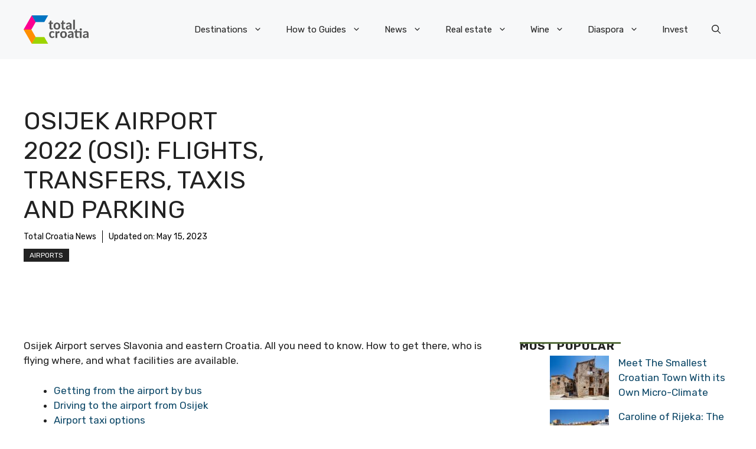

--- FILE ---
content_type: text/html; charset=UTF-8
request_url: https://total-croatia-news.com/destinations/airports/osijek-airport-3/
body_size: 33101
content:
<!DOCTYPE html>
<html lang="en-US">
<head>
	<meta charset="UTF-8">
	<meta name='robots' content='index, follow, max-image-preview:large, max-snippet:-1, max-video-preview:-1' />
	<style>img:is([sizes="auto" i], [sizes^="auto," i]) { contain-intrinsic-size: 3000px 1500px }</style>
	<meta name="viewport" content="width=device-width, initial-scale=1">
	<!-- This site is optimized with the Yoast SEO plugin v26.4 - https://yoast.com/wordpress/plugins/seo/ -->
	<title>Osijek Airport 2022 (OSI): Flights, Transfers, Taxis and Parking - Total Croatia</title>
	<meta name="description" content="Osijek Airport serves Slavonia and eastern Croatia. What you need to know about how to get there, who is flying where, and what facilities are available." />
	<link rel="canonical" href="https://total-croatia-news.com/destinations/airports/osijek-airport-3/" />
	<meta property="og:locale" content="en_US" />
	<meta property="og:type" content="article" />
	<meta property="og:title" content="Osijek Airport 2022 (OSI): Flights, Transfers, Taxis and Parking - Total Croatia" />
	<meta property="og:description" content="Osijek Airport serves Slavonia and eastern Croatia. What you need to know about how to get there, who is flying where, and what facilities are available." />
	<meta property="og:url" content="https://total-croatia-news.com/destinations/airports/osijek-airport-3/" />
	<meta property="og:site_name" content="Total Croatia" />
	<meta property="article:published_time" content="2021-03-04T17:15:00+00:00" />
	<meta property="article:modified_time" content="2023-05-15T20:37:33+00:00" />
	<meta property="og:image" content="https://www.total-croatia.com/wp-content/uploads/2018/12/osijek-airport-runway.jpg" />
	<meta name="author" content="Total Croatia News" />
	<meta name="twitter:card" content="summary_large_image" />
	<meta name="twitter:label1" content="Written by" />
	<meta name="twitter:data1" content="Total Croatia News" />
	<meta name="twitter:label2" content="Est. reading time" />
	<meta name="twitter:data2" content="5 minutes" />
	<script type="application/ld+json" class="yoast-schema-graph">{"@context":"https://schema.org","@graph":[{"@type":"Article","@id":"https://total-croatia-news.com/destinations/airports/osijek-airport-3/#article","isPartOf":{"@id":"https://total-croatia-news.com/destinations/airports/osijek-airport-3/"},"author":{"name":"Total Croatia News","@id":"https://total-croatia-news.com/#/schema/person/985d4a292f228d19337b95c62c2659f3"},"headline":"Osijek Airport 2022 (OSI): Flights, Transfers, Taxis and Parking","datePublished":"2021-03-04T17:15:00+00:00","dateModified":"2023-05-15T20:37:33+00:00","mainEntityOfPage":{"@id":"https://total-croatia-news.com/destinations/airports/osijek-airport-3/"},"wordCount":785,"commentCount":0,"publisher":{"@id":"https://total-croatia-news.com/#organization"},"image":{"@id":"https://total-croatia-news.com/destinations/airports/osijek-airport-3/#primaryimage"},"thumbnailUrl":"https://www.total-croatia.com/wp-content/uploads/2018/12/osijek-airport-runway.jpg","articleSection":["Airports"],"inLanguage":"en-US","potentialAction":[{"@type":"CommentAction","name":"Comment","target":["https://total-croatia-news.com/destinations/airports/osijek-airport-3/#respond"]}]},{"@type":"WebPage","@id":"https://total-croatia-news.com/destinations/airports/osijek-airport-3/","url":"https://total-croatia-news.com/destinations/airports/osijek-airport-3/","name":"Osijek Airport 2022 (OSI): Flights, Transfers, Taxis and Parking - Total Croatia","isPartOf":{"@id":"https://total-croatia-news.com/#website"},"primaryImageOfPage":{"@id":"https://total-croatia-news.com/destinations/airports/osijek-airport-3/#primaryimage"},"image":{"@id":"https://total-croatia-news.com/destinations/airports/osijek-airport-3/#primaryimage"},"thumbnailUrl":"https://www.total-croatia.com/wp-content/uploads/2018/12/osijek-airport-runway.jpg","datePublished":"2021-03-04T17:15:00+00:00","dateModified":"2023-05-15T20:37:33+00:00","description":"Osijek Airport serves Slavonia and eastern Croatia. What you need to know about how to get there, who is flying where, and what facilities are available.","breadcrumb":{"@id":"https://total-croatia-news.com/destinations/airports/osijek-airport-3/#breadcrumb"},"inLanguage":"en-US","potentialAction":[{"@type":"ReadAction","target":["https://total-croatia-news.com/destinations/airports/osijek-airport-3/"]}]},{"@type":"ImageObject","inLanguage":"en-US","@id":"https://total-croatia-news.com/destinations/airports/osijek-airport-3/#primaryimage","url":"https://www.total-croatia.com/wp-content/uploads/2018/12/osijek-airport-runway.jpg","contentUrl":"https://www.total-croatia.com/wp-content/uploads/2018/12/osijek-airport-runway.jpg"},{"@type":"BreadcrumbList","@id":"https://total-croatia-news.com/destinations/airports/osijek-airport-3/#breadcrumb","itemListElement":[{"@type":"ListItem","position":1,"name":"Home","item":"https://total-croatia-news.com/"},{"@type":"ListItem","position":2,"name":"Blog","item":"https://total-croatia-news.com/blog/"},{"@type":"ListItem","position":3,"name":"Osijek Airport 2022 (OSI): Flights, Transfers, Taxis and Parking"}]},{"@type":"WebSite","@id":"https://total-croatia-news.com/#website","url":"https://total-croatia-news.com/","name":"Total Croatia","description":"","publisher":{"@id":"https://total-croatia-news.com/#organization"},"potentialAction":[{"@type":"SearchAction","target":{"@type":"EntryPoint","urlTemplate":"https://total-croatia-news.com/?s={search_term_string}"},"query-input":{"@type":"PropertyValueSpecification","valueRequired":true,"valueName":"search_term_string"}}],"inLanguage":"en-US"},{"@type":"Organization","@id":"https://total-croatia-news.com/#organization","name":"Total Croatia","url":"https://total-croatia-news.com/","logo":{"@type":"ImageObject","inLanguage":"en-US","@id":"https://total-croatia-news.com/#/schema/logo/image/","url":"https://total-croatia-news.com/wp-content/uploads/2023/05/logo.png","contentUrl":"https://total-croatia-news.com/wp-content/uploads/2023/05/logo.png","width":207,"height":90,"caption":"Total Croatia"},"image":{"@id":"https://total-croatia-news.com/#/schema/logo/image/"}},{"@type":"Person","@id":"https://total-croatia-news.com/#/schema/person/985d4a292f228d19337b95c62c2659f3","name":"Total Croatia News","image":{"@type":"ImageObject","inLanguage":"en-US","@id":"https://total-croatia-news.com/#/schema/person/image/","url":"https://total-croatia-news.com/wp-content/uploads/2023/05/tcn-logo.png","contentUrl":"https://total-croatia-news.com/wp-content/uploads/2023/05/tcn-logo.png","caption":"Total Croatia News"},"url":"https://total-croatia-news.com/author/tcn-news/"}]}</script>
	<!-- / Yoast SEO plugin. -->


<link href='https://fonts.gstatic.com' crossorigin rel='preconnect' />
<link href='https://fonts.googleapis.com' crossorigin rel='preconnect' />
<link rel="alternate" type="application/rss+xml" title="Total Croatia &raquo; Feed" href="https://total-croatia-news.com/feed/" />
<link rel="alternate" type="application/rss+xml" title="Total Croatia &raquo; Comments Feed" href="https://total-croatia-news.com/comments/feed/" />
<script id="wpp-js" src="https://total-croatia-news.com/wp-content/plugins/wordpress-popular-posts/assets/js/wpp.min.js?ver=7.3.6" data-sampling="0" data-sampling-rate="100" data-api-url="https://total-croatia-news.com/wp-json/wordpress-popular-posts" data-post-id="136785" data-token="4bdaa1dc92" data-lang="0" data-debug="0"></script>
<link rel="alternate" type="application/rss+xml" title="Total Croatia &raquo; Osijek Airport 2022 (OSI): Flights, Transfers, Taxis and Parking Comments Feed" href="https://total-croatia-news.com/destinations/airports/osijek-airport-3/feed/" />
<script>
window._wpemojiSettings = {"baseUrl":"https:\/\/s.w.org\/images\/core\/emoji\/16.0.1\/72x72\/","ext":".png","svgUrl":"https:\/\/s.w.org\/images\/core\/emoji\/16.0.1\/svg\/","svgExt":".svg","source":{"concatemoji":"https:\/\/total-croatia-news.com\/wp-includes\/js\/wp-emoji-release.min.js?ver=6.8.3"}};
/*! This file is auto-generated */
!function(s,n){var o,i,e;function c(e){try{var t={supportTests:e,timestamp:(new Date).valueOf()};sessionStorage.setItem(o,JSON.stringify(t))}catch(e){}}function p(e,t,n){e.clearRect(0,0,e.canvas.width,e.canvas.height),e.fillText(t,0,0);var t=new Uint32Array(e.getImageData(0,0,e.canvas.width,e.canvas.height).data),a=(e.clearRect(0,0,e.canvas.width,e.canvas.height),e.fillText(n,0,0),new Uint32Array(e.getImageData(0,0,e.canvas.width,e.canvas.height).data));return t.every(function(e,t){return e===a[t]})}function u(e,t){e.clearRect(0,0,e.canvas.width,e.canvas.height),e.fillText(t,0,0);for(var n=e.getImageData(16,16,1,1),a=0;a<n.data.length;a++)if(0!==n.data[a])return!1;return!0}function f(e,t,n,a){switch(t){case"flag":return n(e,"\ud83c\udff3\ufe0f\u200d\u26a7\ufe0f","\ud83c\udff3\ufe0f\u200b\u26a7\ufe0f")?!1:!n(e,"\ud83c\udde8\ud83c\uddf6","\ud83c\udde8\u200b\ud83c\uddf6")&&!n(e,"\ud83c\udff4\udb40\udc67\udb40\udc62\udb40\udc65\udb40\udc6e\udb40\udc67\udb40\udc7f","\ud83c\udff4\u200b\udb40\udc67\u200b\udb40\udc62\u200b\udb40\udc65\u200b\udb40\udc6e\u200b\udb40\udc67\u200b\udb40\udc7f");case"emoji":return!a(e,"\ud83e\udedf")}return!1}function g(e,t,n,a){var r="undefined"!=typeof WorkerGlobalScope&&self instanceof WorkerGlobalScope?new OffscreenCanvas(300,150):s.createElement("canvas"),o=r.getContext("2d",{willReadFrequently:!0}),i=(o.textBaseline="top",o.font="600 32px Arial",{});return e.forEach(function(e){i[e]=t(o,e,n,a)}),i}function t(e){var t=s.createElement("script");t.src=e,t.defer=!0,s.head.appendChild(t)}"undefined"!=typeof Promise&&(o="wpEmojiSettingsSupports",i=["flag","emoji"],n.supports={everything:!0,everythingExceptFlag:!0},e=new Promise(function(e){s.addEventListener("DOMContentLoaded",e,{once:!0})}),new Promise(function(t){var n=function(){try{var e=JSON.parse(sessionStorage.getItem(o));if("object"==typeof e&&"number"==typeof e.timestamp&&(new Date).valueOf()<e.timestamp+604800&&"object"==typeof e.supportTests)return e.supportTests}catch(e){}return null}();if(!n){if("undefined"!=typeof Worker&&"undefined"!=typeof OffscreenCanvas&&"undefined"!=typeof URL&&URL.createObjectURL&&"undefined"!=typeof Blob)try{var e="postMessage("+g.toString()+"("+[JSON.stringify(i),f.toString(),p.toString(),u.toString()].join(",")+"));",a=new Blob([e],{type:"text/javascript"}),r=new Worker(URL.createObjectURL(a),{name:"wpTestEmojiSupports"});return void(r.onmessage=function(e){c(n=e.data),r.terminate(),t(n)})}catch(e){}c(n=g(i,f,p,u))}t(n)}).then(function(e){for(var t in e)n.supports[t]=e[t],n.supports.everything=n.supports.everything&&n.supports[t],"flag"!==t&&(n.supports.everythingExceptFlag=n.supports.everythingExceptFlag&&n.supports[t]);n.supports.everythingExceptFlag=n.supports.everythingExceptFlag&&!n.supports.flag,n.DOMReady=!1,n.readyCallback=function(){n.DOMReady=!0}}).then(function(){return e}).then(function(){var e;n.supports.everything||(n.readyCallback(),(e=n.source||{}).concatemoji?t(e.concatemoji):e.wpemoji&&e.twemoji&&(t(e.twemoji),t(e.wpemoji)))}))}((window,document),window._wpemojiSettings);
</script>

<style id='wp-emoji-styles-inline-css'>

	img.wp-smiley, img.emoji {
		display: inline !important;
		border: none !important;
		box-shadow: none !important;
		height: 1em !important;
		width: 1em !important;
		margin: 0 0.07em !important;
		vertical-align: -0.1em !important;
		background: none !important;
		padding: 0 !important;
	}
</style>
<link rel='stylesheet' id='wp-block-library-css' href='https://total-croatia-news.com/wp-includes/css/dist/block-library/style.min.css?ver=6.8.3' media='all' />
<style id='classic-theme-styles-inline-css'>
/*! This file is auto-generated */
.wp-block-button__link{color:#fff;background-color:#32373c;border-radius:9999px;box-shadow:none;text-decoration:none;padding:calc(.667em + 2px) calc(1.333em + 2px);font-size:1.125em}.wp-block-file__button{background:#32373c;color:#fff;text-decoration:none}
</style>
<link rel='stylesheet' id='wp-components-css' href='https://total-croatia-news.com/wp-includes/css/dist/components/style.min.css?ver=6.8.3' media='all' />
<link rel='stylesheet' id='wp-preferences-css' href='https://total-croatia-news.com/wp-includes/css/dist/preferences/style.min.css?ver=6.8.3' media='all' />
<link rel='stylesheet' id='wp-block-editor-css' href='https://total-croatia-news.com/wp-includes/css/dist/block-editor/style.min.css?ver=6.8.3' media='all' />
<link rel='stylesheet' id='popup-maker-block-library-style-css' href='https://total-croatia-news.com/wp-content/plugins/popup-maker/dist/packages/block-library-style.css?ver=dbea705cfafe089d65f1' media='all' />
<style id='global-styles-inline-css'>
:root{--wp--preset--aspect-ratio--square: 1;--wp--preset--aspect-ratio--4-3: 4/3;--wp--preset--aspect-ratio--3-4: 3/4;--wp--preset--aspect-ratio--3-2: 3/2;--wp--preset--aspect-ratio--2-3: 2/3;--wp--preset--aspect-ratio--16-9: 16/9;--wp--preset--aspect-ratio--9-16: 9/16;--wp--preset--color--black: #000000;--wp--preset--color--cyan-bluish-gray: #abb8c3;--wp--preset--color--white: #ffffff;--wp--preset--color--pale-pink: #f78da7;--wp--preset--color--vivid-red: #cf2e2e;--wp--preset--color--luminous-vivid-orange: #ff6900;--wp--preset--color--luminous-vivid-amber: #fcb900;--wp--preset--color--light-green-cyan: #7bdcb5;--wp--preset--color--vivid-green-cyan: #00d084;--wp--preset--color--pale-cyan-blue: #8ed1fc;--wp--preset--color--vivid-cyan-blue: #0693e3;--wp--preset--color--vivid-purple: #9b51e0;--wp--preset--color--contrast: var(--contrast);--wp--preset--color--contrast-2: var(--contrast-2);--wp--preset--color--contrast-3: var(--contrast-3);--wp--preset--color--base: var(--base);--wp--preset--color--base-2: var(--base-2);--wp--preset--color--base-3: var(--base-3);--wp--preset--color--accent: var(--accent);--wp--preset--color--accent-2: var(--accent-2);--wp--preset--color--accent-3: var(--accent-3);--wp--preset--color--accent-4: var(--accent-4);--wp--preset--color--accent-5: var(--accent-5);--wp--preset--gradient--vivid-cyan-blue-to-vivid-purple: linear-gradient(135deg,rgba(6,147,227,1) 0%,rgb(155,81,224) 100%);--wp--preset--gradient--light-green-cyan-to-vivid-green-cyan: linear-gradient(135deg,rgb(122,220,180) 0%,rgb(0,208,130) 100%);--wp--preset--gradient--luminous-vivid-amber-to-luminous-vivid-orange: linear-gradient(135deg,rgba(252,185,0,1) 0%,rgba(255,105,0,1) 100%);--wp--preset--gradient--luminous-vivid-orange-to-vivid-red: linear-gradient(135deg,rgba(255,105,0,1) 0%,rgb(207,46,46) 100%);--wp--preset--gradient--very-light-gray-to-cyan-bluish-gray: linear-gradient(135deg,rgb(238,238,238) 0%,rgb(169,184,195) 100%);--wp--preset--gradient--cool-to-warm-spectrum: linear-gradient(135deg,rgb(74,234,220) 0%,rgb(151,120,209) 20%,rgb(207,42,186) 40%,rgb(238,44,130) 60%,rgb(251,105,98) 80%,rgb(254,248,76) 100%);--wp--preset--gradient--blush-light-purple: linear-gradient(135deg,rgb(255,206,236) 0%,rgb(152,150,240) 100%);--wp--preset--gradient--blush-bordeaux: linear-gradient(135deg,rgb(254,205,165) 0%,rgb(254,45,45) 50%,rgb(107,0,62) 100%);--wp--preset--gradient--luminous-dusk: linear-gradient(135deg,rgb(255,203,112) 0%,rgb(199,81,192) 50%,rgb(65,88,208) 100%);--wp--preset--gradient--pale-ocean: linear-gradient(135deg,rgb(255,245,203) 0%,rgb(182,227,212) 50%,rgb(51,167,181) 100%);--wp--preset--gradient--electric-grass: linear-gradient(135deg,rgb(202,248,128) 0%,rgb(113,206,126) 100%);--wp--preset--gradient--midnight: linear-gradient(135deg,rgb(2,3,129) 0%,rgb(40,116,252) 100%);--wp--preset--font-size--small: 13px;--wp--preset--font-size--medium: 20px;--wp--preset--font-size--large: 36px;--wp--preset--font-size--x-large: 42px;--wp--preset--spacing--20: 0.44rem;--wp--preset--spacing--30: 0.67rem;--wp--preset--spacing--40: 1rem;--wp--preset--spacing--50: 1.5rem;--wp--preset--spacing--60: 2.25rem;--wp--preset--spacing--70: 3.38rem;--wp--preset--spacing--80: 5.06rem;--wp--preset--shadow--natural: 6px 6px 9px rgba(0, 0, 0, 0.2);--wp--preset--shadow--deep: 12px 12px 50px rgba(0, 0, 0, 0.4);--wp--preset--shadow--sharp: 6px 6px 0px rgba(0, 0, 0, 0.2);--wp--preset--shadow--outlined: 6px 6px 0px -3px rgba(255, 255, 255, 1), 6px 6px rgba(0, 0, 0, 1);--wp--preset--shadow--crisp: 6px 6px 0px rgba(0, 0, 0, 1);}:where(.is-layout-flex){gap: 0.5em;}:where(.is-layout-grid){gap: 0.5em;}body .is-layout-flex{display: flex;}.is-layout-flex{flex-wrap: wrap;align-items: center;}.is-layout-flex > :is(*, div){margin: 0;}body .is-layout-grid{display: grid;}.is-layout-grid > :is(*, div){margin: 0;}:where(.wp-block-columns.is-layout-flex){gap: 2em;}:where(.wp-block-columns.is-layout-grid){gap: 2em;}:where(.wp-block-post-template.is-layout-flex){gap: 1.25em;}:where(.wp-block-post-template.is-layout-grid){gap: 1.25em;}.has-black-color{color: var(--wp--preset--color--black) !important;}.has-cyan-bluish-gray-color{color: var(--wp--preset--color--cyan-bluish-gray) !important;}.has-white-color{color: var(--wp--preset--color--white) !important;}.has-pale-pink-color{color: var(--wp--preset--color--pale-pink) !important;}.has-vivid-red-color{color: var(--wp--preset--color--vivid-red) !important;}.has-luminous-vivid-orange-color{color: var(--wp--preset--color--luminous-vivid-orange) !important;}.has-luminous-vivid-amber-color{color: var(--wp--preset--color--luminous-vivid-amber) !important;}.has-light-green-cyan-color{color: var(--wp--preset--color--light-green-cyan) !important;}.has-vivid-green-cyan-color{color: var(--wp--preset--color--vivid-green-cyan) !important;}.has-pale-cyan-blue-color{color: var(--wp--preset--color--pale-cyan-blue) !important;}.has-vivid-cyan-blue-color{color: var(--wp--preset--color--vivid-cyan-blue) !important;}.has-vivid-purple-color{color: var(--wp--preset--color--vivid-purple) !important;}.has-black-background-color{background-color: var(--wp--preset--color--black) !important;}.has-cyan-bluish-gray-background-color{background-color: var(--wp--preset--color--cyan-bluish-gray) !important;}.has-white-background-color{background-color: var(--wp--preset--color--white) !important;}.has-pale-pink-background-color{background-color: var(--wp--preset--color--pale-pink) !important;}.has-vivid-red-background-color{background-color: var(--wp--preset--color--vivid-red) !important;}.has-luminous-vivid-orange-background-color{background-color: var(--wp--preset--color--luminous-vivid-orange) !important;}.has-luminous-vivid-amber-background-color{background-color: var(--wp--preset--color--luminous-vivid-amber) !important;}.has-light-green-cyan-background-color{background-color: var(--wp--preset--color--light-green-cyan) !important;}.has-vivid-green-cyan-background-color{background-color: var(--wp--preset--color--vivid-green-cyan) !important;}.has-pale-cyan-blue-background-color{background-color: var(--wp--preset--color--pale-cyan-blue) !important;}.has-vivid-cyan-blue-background-color{background-color: var(--wp--preset--color--vivid-cyan-blue) !important;}.has-vivid-purple-background-color{background-color: var(--wp--preset--color--vivid-purple) !important;}.has-black-border-color{border-color: var(--wp--preset--color--black) !important;}.has-cyan-bluish-gray-border-color{border-color: var(--wp--preset--color--cyan-bluish-gray) !important;}.has-white-border-color{border-color: var(--wp--preset--color--white) !important;}.has-pale-pink-border-color{border-color: var(--wp--preset--color--pale-pink) !important;}.has-vivid-red-border-color{border-color: var(--wp--preset--color--vivid-red) !important;}.has-luminous-vivid-orange-border-color{border-color: var(--wp--preset--color--luminous-vivid-orange) !important;}.has-luminous-vivid-amber-border-color{border-color: var(--wp--preset--color--luminous-vivid-amber) !important;}.has-light-green-cyan-border-color{border-color: var(--wp--preset--color--light-green-cyan) !important;}.has-vivid-green-cyan-border-color{border-color: var(--wp--preset--color--vivid-green-cyan) !important;}.has-pale-cyan-blue-border-color{border-color: var(--wp--preset--color--pale-cyan-blue) !important;}.has-vivid-cyan-blue-border-color{border-color: var(--wp--preset--color--vivid-cyan-blue) !important;}.has-vivid-purple-border-color{border-color: var(--wp--preset--color--vivid-purple) !important;}.has-vivid-cyan-blue-to-vivid-purple-gradient-background{background: var(--wp--preset--gradient--vivid-cyan-blue-to-vivid-purple) !important;}.has-light-green-cyan-to-vivid-green-cyan-gradient-background{background: var(--wp--preset--gradient--light-green-cyan-to-vivid-green-cyan) !important;}.has-luminous-vivid-amber-to-luminous-vivid-orange-gradient-background{background: var(--wp--preset--gradient--luminous-vivid-amber-to-luminous-vivid-orange) !important;}.has-luminous-vivid-orange-to-vivid-red-gradient-background{background: var(--wp--preset--gradient--luminous-vivid-orange-to-vivid-red) !important;}.has-very-light-gray-to-cyan-bluish-gray-gradient-background{background: var(--wp--preset--gradient--very-light-gray-to-cyan-bluish-gray) !important;}.has-cool-to-warm-spectrum-gradient-background{background: var(--wp--preset--gradient--cool-to-warm-spectrum) !important;}.has-blush-light-purple-gradient-background{background: var(--wp--preset--gradient--blush-light-purple) !important;}.has-blush-bordeaux-gradient-background{background: var(--wp--preset--gradient--blush-bordeaux) !important;}.has-luminous-dusk-gradient-background{background: var(--wp--preset--gradient--luminous-dusk) !important;}.has-pale-ocean-gradient-background{background: var(--wp--preset--gradient--pale-ocean) !important;}.has-electric-grass-gradient-background{background: var(--wp--preset--gradient--electric-grass) !important;}.has-midnight-gradient-background{background: var(--wp--preset--gradient--midnight) !important;}.has-small-font-size{font-size: var(--wp--preset--font-size--small) !important;}.has-medium-font-size{font-size: var(--wp--preset--font-size--medium) !important;}.has-large-font-size{font-size: var(--wp--preset--font-size--large) !important;}.has-x-large-font-size{font-size: var(--wp--preset--font-size--x-large) !important;}
:where(.wp-block-post-template.is-layout-flex){gap: 1.25em;}:where(.wp-block-post-template.is-layout-grid){gap: 1.25em;}
:where(.wp-block-columns.is-layout-flex){gap: 2em;}:where(.wp-block-columns.is-layout-grid){gap: 2em;}
:root :where(.wp-block-pullquote){font-size: 1.5em;line-height: 1.6;}
</style>
<link rel='stylesheet' id='contact-form-7-css' href='https://total-croatia-news.com/wp-content/plugins/contact-form-7/includes/css/styles.css?ver=6.1.3' media='all' />
<link rel='stylesheet' id='wordpress-popular-posts-css-css' href='https://total-croatia-news.com/wp-content/plugins/wordpress-popular-posts/assets/css/wpp.css?ver=7.3.6' media='all' />
<link rel='stylesheet' id='generate-comments-css' href='https://total-croatia-news.com/wp-content/themes/generatepress/assets/css/components/comments.min.css?ver=3.6.0' media='all' />
<link rel='stylesheet' id='generate-widget-areas-css' href='https://total-croatia-news.com/wp-content/themes/generatepress/assets/css/components/widget-areas.min.css?ver=3.6.0' media='all' />
<link rel='stylesheet' id='generate-style-css' href='https://total-croatia-news.com/wp-content/themes/generatepress/assets/css/main.min.css?ver=3.6.0' media='all' />
<style id='generate-style-inline-css'>
body{background-color:var(--base-3);color:var(--contrast);}a{color:var(--accent);}a:hover, a:focus{text-decoration:underline;}.entry-title a, .site-branding a, a.button, .wp-block-button__link, .main-navigation a{text-decoration:none;}a:hover, a:focus, a:active{color:var(--contrast);}.grid-container{max-width:1280px;}.wp-block-group__inner-container{max-width:1280px;margin-left:auto;margin-right:auto;}.site-header .header-image{width:110px;}:root{--contrast:#222222;--contrast-2:#575760;--contrast-3:#b2b2be;--base:#f0f0f0;--base-2:#f7f8f9;--base-3:#ffffff;--accent:#0C4767;--accent-2:#566E3D;--accent-3:#B9A44C;--accent-4:#FE9920;--accent-5:#FA7921;}:root .has-contrast-color{color:var(--contrast);}:root .has-contrast-background-color{background-color:var(--contrast);}:root .has-contrast-2-color{color:var(--contrast-2);}:root .has-contrast-2-background-color{background-color:var(--contrast-2);}:root .has-contrast-3-color{color:var(--contrast-3);}:root .has-contrast-3-background-color{background-color:var(--contrast-3);}:root .has-base-color{color:var(--base);}:root .has-base-background-color{background-color:var(--base);}:root .has-base-2-color{color:var(--base-2);}:root .has-base-2-background-color{background-color:var(--base-2);}:root .has-base-3-color{color:var(--base-3);}:root .has-base-3-background-color{background-color:var(--base-3);}:root .has-accent-color{color:var(--accent);}:root .has-accent-background-color{background-color:var(--accent);}:root .has-accent-2-color{color:var(--accent-2);}:root .has-accent-2-background-color{background-color:var(--accent-2);}:root .has-accent-3-color{color:var(--accent-3);}:root .has-accent-3-background-color{background-color:var(--accent-3);}:root .has-accent-4-color{color:var(--accent-4);}:root .has-accent-4-background-color{background-color:var(--accent-4);}:root .has-accent-5-color{color:var(--accent-5);}:root .has-accent-5-background-color{background-color:var(--accent-5);}.gp-modal:not(.gp-modal--open):not(.gp-modal--transition){display:none;}.gp-modal--transition:not(.gp-modal--open){pointer-events:none;}.gp-modal-overlay:not(.gp-modal-overlay--open):not(.gp-modal--transition){display:none;}.gp-modal__overlay{display:none;position:fixed;top:0;left:0;right:0;bottom:0;background:rgba(0,0,0,0.2);display:flex;justify-content:center;align-items:center;z-index:10000;backdrop-filter:blur(3px);transition:opacity 500ms ease;opacity:0;}.gp-modal--open:not(.gp-modal--transition) .gp-modal__overlay{opacity:1;}.gp-modal__container{max-width:100%;max-height:100vh;transform:scale(0.9);transition:transform 500ms ease;padding:0 10px;}.gp-modal--open:not(.gp-modal--transition) .gp-modal__container{transform:scale(1);}.search-modal-fields{display:flex;}.gp-search-modal .gp-modal__overlay{align-items:flex-start;padding-top:25vh;background:var(--gp-search-modal-overlay-bg-color);}.search-modal-form{width:500px;max-width:100%;background-color:var(--gp-search-modal-bg-color);color:var(--gp-search-modal-text-color);}.search-modal-form .search-field, .search-modal-form .search-field:focus{width:100%;height:60px;background-color:transparent;border:0;appearance:none;color:currentColor;}.search-modal-fields button, .search-modal-fields button:active, .search-modal-fields button:focus, .search-modal-fields button:hover{background-color:transparent;border:0;color:currentColor;width:60px;}body, button, input, select, textarea{font-family:Rubik, sans-serif;}h2{text-transform:uppercase;font-size:30px;}@media (max-width:768px){h2{font-size:22px;}}h1{text-transform:uppercase;}h3{font-weight:500;text-transform:capitalize;font-size:30px;}h6{font-weight:400;text-transform:uppercase;font-size:13px;letter-spacing:1px;line-height:1em;margin-bottom:13px;}h4{font-weight:600;text-transform:uppercase;font-size:19px;letter-spacing:1px;line-height:1.4em;margin-bottom:0px;}.top-bar{background-color:#636363;color:#ffffff;}.top-bar a{color:#ffffff;}.top-bar a:hover{color:#303030;}.site-header{background-color:var(--base-2);}.main-title a,.main-title a:hover{color:var(--contrast);}.site-description{color:var(--contrast-2);}.main-navigation .main-nav ul li a, .main-navigation .menu-toggle, .main-navigation .menu-bar-items{color:var(--contrast);}.main-navigation .main-nav ul li:not([class*="current-menu-"]):hover > a, .main-navigation .main-nav ul li:not([class*="current-menu-"]):focus > a, .main-navigation .main-nav ul li.sfHover:not([class*="current-menu-"]) > a, .main-navigation .menu-bar-item:hover > a, .main-navigation .menu-bar-item.sfHover > a{color:var(--accent);}button.menu-toggle:hover,button.menu-toggle:focus{color:var(--contrast);}.main-navigation .main-nav ul li[class*="current-menu-"] > a{color:var(--accent);}.navigation-search input[type="search"],.navigation-search input[type="search"]:active, .navigation-search input[type="search"]:focus, .main-navigation .main-nav ul li.search-item.active > a, .main-navigation .menu-bar-items .search-item.active > a{color:var(--accent);}.main-navigation ul ul{background-color:var(--base);}.separate-containers .inside-article, .separate-containers .comments-area, .separate-containers .page-header, .one-container .container, .separate-containers .paging-navigation, .inside-page-header{background-color:var(--base-3);}.entry-title a{color:var(--contrast);}.entry-title a:hover{color:var(--contrast-2);}.entry-meta{color:var(--contrast-2);}.sidebar .widget{background-color:var(--base-3);}.footer-widgets{background-color:var(--base-3);}.site-info{background-color:var(--base-3);}input[type="text"],input[type="email"],input[type="url"],input[type="password"],input[type="search"],input[type="tel"],input[type="number"],textarea,select{color:var(--contrast);background-color:var(--base-2);border-color:var(--base);}input[type="text"]:focus,input[type="email"]:focus,input[type="url"]:focus,input[type="password"]:focus,input[type="search"]:focus,input[type="tel"]:focus,input[type="number"]:focus,textarea:focus,select:focus{color:var(--contrast);background-color:var(--base-2);border-color:var(--contrast-3);}button,html input[type="button"],input[type="reset"],input[type="submit"],a.button,a.wp-block-button__link:not(.has-background){color:#ffffff;background-color:#55555e;}button:hover,html input[type="button"]:hover,input[type="reset"]:hover,input[type="submit"]:hover,a.button:hover,button:focus,html input[type="button"]:focus,input[type="reset"]:focus,input[type="submit"]:focus,a.button:focus,a.wp-block-button__link:not(.has-background):active,a.wp-block-button__link:not(.has-background):focus,a.wp-block-button__link:not(.has-background):hover{color:#ffffff;background-color:#3f4047;}a.generate-back-to-top{background-color:rgba( 0,0,0,0.4 );color:#ffffff;}a.generate-back-to-top:hover,a.generate-back-to-top:focus{background-color:rgba( 0,0,0,0.6 );color:#ffffff;}:root{--gp-search-modal-bg-color:var(--base-3);--gp-search-modal-text-color:var(--contrast);--gp-search-modal-overlay-bg-color:rgba(0,0,0,0.2);}@media (max-width:768px){.main-navigation .menu-bar-item:hover > a, .main-navigation .menu-bar-item.sfHover > a{background:none;color:var(--contrast);}}.nav-below-header .main-navigation .inside-navigation.grid-container, .nav-above-header .main-navigation .inside-navigation.grid-container{padding:0px 20px 0px 20px;}.site-main .wp-block-group__inner-container{padding:40px;}.separate-containers .paging-navigation{padding-top:20px;padding-bottom:20px;}.entry-content .alignwide, body:not(.no-sidebar) .entry-content .alignfull{margin-left:-40px;width:calc(100% + 80px);max-width:calc(100% + 80px);}.rtl .menu-item-has-children .dropdown-menu-toggle{padding-left:20px;}.rtl .main-navigation .main-nav ul li.menu-item-has-children > a{padding-right:20px;}@media (max-width:768px){.separate-containers .inside-article, .separate-containers .comments-area, .separate-containers .page-header, .separate-containers .paging-navigation, .one-container .site-content, .inside-page-header{padding:30px;}.site-main .wp-block-group__inner-container{padding:30px;}.inside-top-bar{padding-right:30px;padding-left:30px;}.inside-header{padding-right:30px;padding-left:30px;}.widget-area .widget{padding-top:30px;padding-right:30px;padding-bottom:30px;padding-left:30px;}.footer-widgets-container{padding-top:30px;padding-right:30px;padding-bottom:30px;padding-left:30px;}.inside-site-info{padding-right:30px;padding-left:30px;}.entry-content .alignwide, body:not(.no-sidebar) .entry-content .alignfull{margin-left:-30px;width:calc(100% + 60px);max-width:calc(100% + 60px);}.one-container .site-main .paging-navigation{margin-bottom:20px;}}/* End cached CSS */.is-right-sidebar{width:30%;}.is-left-sidebar{width:30%;}.site-content .content-area{width:70%;}@media (max-width:768px){.main-navigation .menu-toggle,.sidebar-nav-mobile:not(#sticky-placeholder){display:block;}.main-navigation ul,.gen-sidebar-nav,.main-navigation:not(.slideout-navigation):not(.toggled) .main-nav > ul,.has-inline-mobile-toggle #site-navigation .inside-navigation > *:not(.navigation-search):not(.main-nav){display:none;}.nav-align-right .inside-navigation,.nav-align-center .inside-navigation{justify-content:space-between;}.has-inline-mobile-toggle .mobile-menu-control-wrapper{display:flex;flex-wrap:wrap;}.has-inline-mobile-toggle .inside-header{flex-direction:row;text-align:left;flex-wrap:wrap;}.has-inline-mobile-toggle .header-widget,.has-inline-mobile-toggle #site-navigation{flex-basis:100%;}.nav-float-left .has-inline-mobile-toggle #site-navigation{order:10;}}
.dynamic-author-image-rounded{border-radius:100%;}.dynamic-featured-image, .dynamic-author-image{vertical-align:middle;}.one-container.blog .dynamic-content-template:not(:last-child), .one-container.archive .dynamic-content-template:not(:last-child){padding-bottom:0px;}.dynamic-entry-excerpt > p:last-child{margin-bottom:0px;}
</style>
<link rel='stylesheet' id='generate-child-css' href='https://total-croatia-news.com/wp-content/themes/total-croatia/style.css?ver=1745596027' media='all' />
<link rel='stylesheet' id='generate-google-fonts-css' href='https://fonts.googleapis.com/css?family=Rubik%3A300%2Cregular%2C500%2C600%2C700%2C800%2C900%2C300italic%2Citalic%2C500italic%2C600italic%2C700italic%2C800italic%2C900italic&#038;display=auto&#038;ver=3.6.0' media='all' />
<link rel='stylesheet' id='yarpp-thumbnails-css' href='https://total-croatia-news.com/wp-content/plugins/yet-another-related-posts-plugin/style/styles_thumbnails.css?ver=5.30.11' media='all' />
<style id='yarpp-thumbnails-inline-css'>
.yarpp-thumbnails-horizontal .yarpp-thumbnail {width: 160px;height: 200px;margin: 5px;margin-left: 0px;}.yarpp-thumbnail > img, .yarpp-thumbnail-default {width: 150px;height: 150px;margin: 5px;}.yarpp-thumbnails-horizontal .yarpp-thumbnail-title {margin: 7px;margin-top: 0px;width: 150px;}.yarpp-thumbnail-default > img {min-height: 150px;min-width: 150px;}
</style>
<link rel='stylesheet' id='popup-maker-site-css' href='//total-croatia-news.com/wp-content/uploads/pum/pum-site-styles.css?generated=1755372744&#038;ver=1.21.5' media='all' />
<style id='generateblocks-inline-css'>
h4.gb-headline-9e06b5e3{flex-basis:100%;margin-bottom:-20px;}h4.gb-headline-a01a1153{flex-basis:100%;margin-bottom:-20px;}h6.gb-headline-893d2bd9{font-size:12px;margin-bottom:8px;}h3.gb-headline-c165f561{font-size:15px;margin-bottom:5px;}h1.gb-headline-56c7eb13{margin-bottom:10px;}p.gb-headline-aeaa56f5{font-size:14px;padding-right:10px;margin-right:10px;margin-bottom:0px;border-right-width:1px;border-right-style:solid;color:#000000;}p.gb-headline-aeaa56f5 a{color:#000000;}p.gb-headline-aa97946f{font-size:14px;padding-right:10px;margin-right:10px;margin-bottom:0px;color:#000000;}p.gb-headline-aa97946f a{color:#000000;}p.gb-headline-18cafecf{font-size:12px;letter-spacing:0.2em;font-weight:bold;text-transform:uppercase;text-align:left;margin-right:auto;margin-bottom:0px;}.gb-container-d0a86651{display:flex;flex-wrap:wrap;align-items:center;column-gap:20px;row-gap:20px;color:var(--contrast);}.gb-container-d0a86651 a{color:var(--contrast);}.gb-container-d0a86651 a:hover{color:var(--contrast);}.gb-container-bcbc46ac{width:60%;flex-basis:calc(100% - 75px);text-align:center;}.gb-container-3ff7518b{width:60%;flex-basis:calc(100% - 75px);text-align:center;margin-bottom:20px;border-top:3px solid var(--accent-2);}.gb-container-d5020ff5{display:flex;flex-wrap:wrap;align-items:center;column-gap:20px;row-gap:20px;color:var(--contrast);}.gb-container-d5020ff5 a{color:var(--contrast);}.gb-container-d5020ff5 a:hover{color:var(--contrast);}.gb-container-2c2b8f75{flex-basis:100%;}.gb-container-69a588a2{height:100%;display:flex;align-items:center;column-gap:20px;}.gb-grid-wrapper > .gb-grid-column-69a588a2{width:100%;}.gb-container-3fd5b86d{width:33.33%;}.gb-container-f49257b0{width:66.66%;}.gb-container-70385d72{max-width:1280px;display:flex;flex-wrap:wrap;align-items:center;column-gap:40px;padding:40px;margin-right:auto;margin-left:auto;}.gb-container-579e5b87{width:40%;z-index:2;position:relative;flex-grow:1;flex-basis:0px;font-size:14px;padding-top:40px;padding-right:40px;padding-bottom:40px;background-color:var(--base-3);}.gb-container-df5dc3d1{display:flex;align-items:center;padding:0;margin-bottom:10px;}.gb-container-d909e043{display:flex;column-gap:5px;row-gap:10px;padding:0;margin-bottom:10px;}.gb-container-4e92c4e8{width:60%;overflow-x:hidden;overflow-y:hidden;flex-grow:2;flex-basis:0px;padding:0;margin-left:-10%;}.gb-container-e224c1dd{background-color:var(--base-2);}.gb-container-33435c22{max-width:1280px;padding:40px 20px;margin-right:auto;margin-left:auto;}.gb-container-13e76207{display:flex;justify-content:space-between;padding-right:40px;padding-left:40px;}a.gb-button-5ff7673c{display:inline-flex;align-items:center;justify-content:center;font-size:14px;text-align:center;color:var(--accent-2);text-decoration:none;}a.gb-button-5ff7673c:hover, a.gb-button-5ff7673c:active, a.gb-button-5ff7673c:focus{color:var(--contrast);}a.gb-button-5ff7673c .gb-icon{line-height:0;padding-left:0.5em;}a.gb-button-5ff7673c .gb-icon svg{width:1em;height:1em;fill:currentColor;}a.gb-button-5d91b971{display:inline-flex;align-items:center;justify-content:center;font-size:12px;text-transform:uppercase;text-align:center;padding:2px 10px;background-color:var(--contrast);color:#ffffff;text-decoration:none;}a.gb-button-5d91b971:hover, a.gb-button-5d91b971:active, a.gb-button-5d91b971:focus{background-color:var(--contrast-2);color:#ffffff;}a.gb-button-e994ac59{display:inline-flex;align-items:center;justify-content:center;font-size:12px;letter-spacing:0.2em;font-weight:bold;text-transform:uppercase;text-align:center;margin-right:30px;text-decoration:none;}a.gb-button-a39792f6{display:inline-flex;align-items:center;justify-content:center;font-size:12px;letter-spacing:0.2em;font-weight:bold;text-transform:uppercase;text-align:center;margin-right:30px;text-decoration:none;}a.gb-button-388c3abe{display:inline-flex;align-items:center;justify-content:center;font-size:12px;letter-spacing:0.2em;font-weight:bold;text-transform:uppercase;text-align:center;margin-right:30px;text-decoration:none;}a.gb-button-40c9334b{display:inline-flex;align-items:center;justify-content:center;font-size:12px;letter-spacing:0.2em;font-weight:bold;text-transform:uppercase;text-align:center;margin-right:30px;text-decoration:none;}a.gb-button-39247a5e{display:inline-flex;align-items:center;justify-content:center;font-size:12px;letter-spacing:0.2em;font-weight:bold;text-transform:uppercase;text-align:center;margin-right:30px;text-decoration:none;}.gb-grid-wrapper-8fd153b2{display:flex;flex-wrap:wrap;row-gap:20px;}.gb-grid-wrapper-8fd153b2 > .gb-grid-column{box-sizing:border-box;}.gb-image-7d7d6543{border-radius:50%;width:150px;object-fit:cover;vertical-align:middle;}.gb-image-fdc3040e{width:100%;height:400px;object-fit:cover;vertical-align:middle;}@media (min-width: 1025px) {.gb-grid-wrapper > div.gb-grid-column-579e5b87{padding-bottom:0;}.gb-grid-wrapper > div.gb-grid-column-4e92c4e8{padding-bottom:0;}}@media (max-width: 1024px) {.gb-container-579e5b87{width:50%;}.gb-grid-wrapper > .gb-grid-column-579e5b87{width:50%;}.gb-container-4e92c4e8{width:50%;}.gb-grid-wrapper > .gb-grid-column-4e92c4e8{width:50%;}a.gb-button-a39792f6{margin-right:0px;}a.gb-button-388c3abe{margin-right:0px;}a.gb-button-40c9334b{margin-right:0px;}a.gb-button-39247a5e{margin-right:0px;}.gb-grid-wrapper-8fd153b2{margin-left:-20px;}.gb-grid-wrapper-8fd153b2 > .gb-grid-column{padding-left:20px;}}@media (max-width: 1024px) and (min-width: 768px) {.gb-grid-wrapper > div.gb-grid-column-579e5b87{padding-bottom:0;}.gb-grid-wrapper > div.gb-grid-column-4e92c4e8{padding-bottom:0;}}@media (max-width: 767px) {h4.gb-headline-9e06b5e3{text-align:left;}h4.gb-headline-a01a1153{text-align:left;}h6.gb-headline-893d2bd9{text-align:left;}h3.gb-headline-c165f561{text-align:left;}p.gb-headline-18cafecf{text-align:center;margin-right:20px;margin-left:20px;}.gb-container-d0a86651{text-align:center;padding-top:40px;}.gb-container-bcbc46ac{width:100%;}.gb-grid-wrapper > .gb-grid-column-bcbc46ac{width:100%;}.gb-container-3ff7518b{width:100%;}.gb-grid-wrapper > .gb-grid-column-3ff7518b{width:100%;}.gb-container-d5020ff5{text-align:center;padding-top:40px;}.gb-container-3fd5b86d{width:50%;text-align:center;}.gb-grid-wrapper > .gb-grid-column-3fd5b86d{width:50%;}.gb-container-f49257b0{width:50%;text-align:left;}.gb-grid-wrapper > .gb-grid-column-f49257b0{width:50%;}.gb-container-70385d72{flex-direction:column;row-gap:20px;padding:20px;}.gb-container-579e5b87{width:100%;padding:0 40px 0 0;}.gb-grid-wrapper > .gb-grid-column-579e5b87{width:100%;}.gb-grid-wrapper > div.gb-grid-column-579e5b87{padding-bottom:0;}.gb-container-4e92c4e8{width:100%;min-height:450px;order:-1;margin-left:0%;}.gb-grid-wrapper > .gb-grid-column-4e92c4e8{width:100%;}.gb-container-13e76207{flex-direction:column;align-items:center;justify-content:center;row-gap:10px;}a.gb-button-5d91b971{margin-bottom:5px;}a.gb-button-e994ac59{margin-right:0px;}a.gb-button-a39792f6{margin-right:0px;}a.gb-button-388c3abe{margin-right:0px;}a.gb-button-40c9334b{margin-right:0px;}a.gb-button-39247a5e{margin-right:0px;}}:root{--gb-container-width:1280px;}.gb-container .wp-block-image img{vertical-align:middle;}.gb-grid-wrapper .wp-block-image{margin-bottom:0;}.gb-highlight{background:none;}.gb-shape{line-height:0;}
</style>
<script src="https://total-croatia-news.com/wp-includes/js/jquery/jquery.min.js?ver=3.7.1" id="jquery-core-js"></script>
<script src="https://total-croatia-news.com/wp-includes/js/jquery/jquery-migrate.min.js?ver=3.4.1" id="jquery-migrate-js"></script>
<link rel="https://api.w.org/" href="https://total-croatia-news.com/wp-json/" /><link rel="alternate" title="JSON" type="application/json" href="https://total-croatia-news.com/wp-json/wp/v2/posts/136785" /><link rel="EditURI" type="application/rsd+xml" title="RSD" href="https://total-croatia-news.com/xmlrpc.php?rsd" />
<meta name="generator" content="WordPress 6.8.3" />
<link rel='shortlink' href='https://total-croatia-news.com/?p=136785' />
<link rel="alternate" title="oEmbed (JSON)" type="application/json+oembed" href="https://total-croatia-news.com/wp-json/oembed/1.0/embed?url=https%3A%2F%2Ftotal-croatia-news.com%2Fdestinations%2Fairports%2Fosijek-airport-3%2F" />
<link rel="alternate" title="oEmbed (XML)" type="text/xml+oembed" href="https://total-croatia-news.com/wp-json/oembed/1.0/embed?url=https%3A%2F%2Ftotal-croatia-news.com%2Fdestinations%2Fairports%2Fosijek-airport-3%2F&#038;format=xml" />
<!-- Google Tag Manager -->
<script>(function(w,d,s,l,i){w[l]=w[l]||[];w[l].push({'gtm.start':
new Date().getTime(),event:'gtm.js'});var f=d.getElementsByTagName(s)[0],
j=d.createElement(s),dl=l!='dataLayer'?'&l='+l:'';j.async=true;j.src=
'https://www.googletagmanager.com/gtm.js?id='+i+dl;f.parentNode.insertBefore(j,f);
})(window,document,'script','dataLayer','GTM-NZP5GFX');</script>
<!-- End Google Tag Manager -->            <style id="wpp-loading-animation-styles">@-webkit-keyframes bgslide{from{background-position-x:0}to{background-position-x:-200%}}@keyframes bgslide{from{background-position-x:0}to{background-position-x:-200%}}.wpp-widget-block-placeholder,.wpp-shortcode-placeholder{margin:0 auto;width:60px;height:3px;background:#dd3737;background:linear-gradient(90deg,#dd3737 0%,#571313 10%,#dd3737 100%);background-size:200% auto;border-radius:3px;-webkit-animation:bgslide 1s infinite linear;animation:bgslide 1s infinite linear}</style>
            <link rel="pingback" href="https://total-croatia-news.com/xmlrpc.php">
<script src="//lib.wtg-ads.com/lib.min.js" async></script>

<script>
  var w2g = w2g || {};
  w2g.cmd = w2g.cmd || [];
  w2g.hostname = 'total-croatia-news.com';
</script><link rel="icon" href="https://total-croatia-news.com/wp-content/uploads/2023/05/favicon.ico" sizes="32x32" />
<link rel="icon" href="https://total-croatia-news.com/wp-content/uploads/2023/05/favicon.ico" sizes="192x192" />
<link rel="apple-touch-icon" href="https://total-croatia-news.com/wp-content/uploads/2023/05/favicon.ico" />
<meta name="msapplication-TileImage" content="https://total-croatia-news.com/wp-content/uploads/2023/05/favicon.ico" />
</head>

<body class="wp-singular post-template-default single single-post postid-136785 single-format-standard wp-custom-logo wp-embed-responsive wp-theme-generatepress wp-child-theme-total-croatia right-sidebar nav-float-right one-container header-aligned-left dropdown-hover" itemtype="https://schema.org/Blog" itemscope>
	<!-- Google Tag Manager (noscript) -->
<noscript><iframe src="https://www.googletagmanager.com/ns.html?id=GTM-NZP5GFX"
height="0" width="0" style="display:none;visibility:hidden"></iframe></noscript>
<!-- End Google Tag Manager (noscript) --><div id="billboard_top"></div><a class="screen-reader-text skip-link" href="#content" title="Skip to content">Skip to content</a>		<header class="site-header has-inline-mobile-toggle" id="masthead" aria-label="Site"  itemtype="https://schema.org/WPHeader" itemscope>
			<div class="inside-header grid-container">
				<div class="site-logo">
					<a href="https://total-croatia-news.com/" rel="home">
						<img  class="header-image is-logo-image" alt="Total Croatia" src="https://total-croatia-news.com/wp-content/uploads/2023/05/logo.png" width="207" height="90" />
					</a>
				</div>	<nav class="main-navigation mobile-menu-control-wrapper" id="mobile-menu-control-wrapper" aria-label="Mobile Toggle">
		<div class="menu-bar-items">	<span class="menu-bar-item">
		<a href="#" role="button" aria-label="Open search" aria-haspopup="dialog" aria-controls="gp-search" data-gpmodal-trigger="gp-search"><span class="gp-icon icon-search"><svg viewBox="0 0 512 512" aria-hidden="true" xmlns="http://www.w3.org/2000/svg" width="1em" height="1em"><path fill-rule="evenodd" clip-rule="evenodd" d="M208 48c-88.366 0-160 71.634-160 160s71.634 160 160 160 160-71.634 160-160S296.366 48 208 48zM0 208C0 93.125 93.125 0 208 0s208 93.125 208 208c0 48.741-16.765 93.566-44.843 129.024l133.826 134.018c9.366 9.379 9.355 24.575-.025 33.941-9.379 9.366-24.575 9.355-33.941-.025L337.238 370.987C301.747 399.167 256.839 416 208 416 93.125 416 0 322.875 0 208z" /></svg><svg viewBox="0 0 512 512" aria-hidden="true" xmlns="http://www.w3.org/2000/svg" width="1em" height="1em"><path d="M71.029 71.029c9.373-9.372 24.569-9.372 33.942 0L256 222.059l151.029-151.03c9.373-9.372 24.569-9.372 33.942 0 9.372 9.373 9.372 24.569 0 33.942L289.941 256l151.03 151.029c9.372 9.373 9.372 24.569 0 33.942-9.373 9.372-24.569 9.372-33.942 0L256 289.941l-151.029 151.03c-9.373 9.372-24.569 9.372-33.942 0-9.372-9.373-9.372-24.569 0-33.942L222.059 256 71.029 104.971c-9.372-9.373-9.372-24.569 0-33.942z" /></svg></span></a>
	</span>
	</div>		<button data-nav="site-navigation" class="menu-toggle" aria-controls="primary-menu" aria-expanded="false">
			<span class="gp-icon icon-menu-bars"><svg viewBox="0 0 512 512" aria-hidden="true" xmlns="http://www.w3.org/2000/svg" width="1em" height="1em"><path d="M0 96c0-13.255 10.745-24 24-24h464c13.255 0 24 10.745 24 24s-10.745 24-24 24H24c-13.255 0-24-10.745-24-24zm0 160c0-13.255 10.745-24 24-24h464c13.255 0 24 10.745 24 24s-10.745 24-24 24H24c-13.255 0-24-10.745-24-24zm0 160c0-13.255 10.745-24 24-24h464c13.255 0 24 10.745 24 24s-10.745 24-24 24H24c-13.255 0-24-10.745-24-24z" /></svg><svg viewBox="0 0 512 512" aria-hidden="true" xmlns="http://www.w3.org/2000/svg" width="1em" height="1em"><path d="M71.029 71.029c9.373-9.372 24.569-9.372 33.942 0L256 222.059l151.029-151.03c9.373-9.372 24.569-9.372 33.942 0 9.372 9.373 9.372 24.569 0 33.942L289.941 256l151.03 151.029c9.372 9.373 9.372 24.569 0 33.942-9.373 9.372-24.569 9.372-33.942 0L256 289.941l-151.029 151.03c-9.373 9.372-24.569 9.372-33.942 0-9.372-9.373-9.372-24.569 0-33.942L222.059 256 71.029 104.971c-9.372-9.373-9.372-24.569 0-33.942z" /></svg></span><span class="screen-reader-text">Menu</span>		</button>
	</nav>
			<nav class="main-navigation has-menu-bar-items sub-menu-right" id="site-navigation" aria-label="Primary"  itemtype="https://schema.org/SiteNavigationElement" itemscope>
			<div class="inside-navigation grid-container">
								<button class="menu-toggle" aria-controls="primary-menu" aria-expanded="false">
					<span class="gp-icon icon-menu-bars"><svg viewBox="0 0 512 512" aria-hidden="true" xmlns="http://www.w3.org/2000/svg" width="1em" height="1em"><path d="M0 96c0-13.255 10.745-24 24-24h464c13.255 0 24 10.745 24 24s-10.745 24-24 24H24c-13.255 0-24-10.745-24-24zm0 160c0-13.255 10.745-24 24-24h464c13.255 0 24 10.745 24 24s-10.745 24-24 24H24c-13.255 0-24-10.745-24-24zm0 160c0-13.255 10.745-24 24-24h464c13.255 0 24 10.745 24 24s-10.745 24-24 24H24c-13.255 0-24-10.745-24-24z" /></svg><svg viewBox="0 0 512 512" aria-hidden="true" xmlns="http://www.w3.org/2000/svg" width="1em" height="1em"><path d="M71.029 71.029c9.373-9.372 24.569-9.372 33.942 0L256 222.059l151.029-151.03c9.373-9.372 24.569-9.372 33.942 0 9.372 9.373 9.372 24.569 0 33.942L289.941 256l151.03 151.029c9.372 9.373 9.372 24.569 0 33.942-9.373 9.372-24.569 9.372-33.942 0L256 289.941l-151.029 151.03c-9.373 9.372-24.569 9.372-33.942 0-9.372-9.373-9.372-24.569 0-33.942L222.059 256 71.029 104.971c-9.372-9.373-9.372-24.569 0-33.942z" /></svg></span><span class="mobile-menu">Menu</span>				</button>
				<div id="primary-menu" class="main-nav"><ul id="menu-glavni-izbornik" class=" menu sf-menu"><li id="menu-item-137154" class="menu-item menu-item-type-custom menu-item-object-custom menu-item-has-children menu-item-137154"><a href="https://total-croatia-news.com/destinations/">Destinations<span role="presentation" class="dropdown-menu-toggle"><span class="gp-icon icon-arrow"><svg viewBox="0 0 330 512" aria-hidden="true" xmlns="http://www.w3.org/2000/svg" width="1em" height="1em"><path d="M305.913 197.085c0 2.266-1.133 4.815-2.833 6.514L171.087 335.593c-1.7 1.7-4.249 2.832-6.515 2.832s-4.815-1.133-6.515-2.832L26.064 203.599c-1.7-1.7-2.832-4.248-2.832-6.514s1.132-4.816 2.832-6.515l14.162-14.163c1.7-1.699 3.966-2.832 6.515-2.832 2.266 0 4.815 1.133 6.515 2.832l111.316 111.317 111.316-111.317c1.7-1.699 4.249-2.832 6.515-2.832s4.815 1.133 6.515 2.832l14.162 14.163c1.7 1.7 2.833 4.249 2.833 6.515z" /></svg></span></span></a>
<ul class="sub-menu">
	<li id="menu-item-153512" class="menu-item menu-item-type-taxonomy menu-item-object-category menu-item-153512"><a href="https://total-croatia-news.com/destinations/dalmatia/">Dalmatia</a></li>
	<li id="menu-item-153514" class="menu-item menu-item-type-taxonomy menu-item-object-category menu-item-153514"><a href="https://total-croatia-news.com/destinations/istria/">Istria</a></li>
	<li id="menu-item-153515" class="menu-item menu-item-type-taxonomy menu-item-object-category menu-item-153515"><a href="https://total-croatia-news.com/destinations/continental/">Continental</a></li>
	<li id="menu-item-153516" class="menu-item menu-item-type-taxonomy menu-item-object-category menu-item-153516"><a href="https://total-croatia-news.com/destinations/slavonia/">Slavonia</a></li>
	<li id="menu-item-153513" class="menu-item menu-item-type-taxonomy menu-item-object-category menu-item-153513"><a href="https://total-croatia-news.com/destinations/kvarner/">Kvarner</a></li>
	<li id="menu-item-153517" class="menu-item menu-item-type-taxonomy menu-item-object-category current-post-ancestor current-menu-parent current-post-parent menu-item-153517"><a href="https://total-croatia-news.com/destinations/airports/">Airports</a></li>
	<li id="menu-item-153518" class="menu-item menu-item-type-taxonomy menu-item-object-category menu-item-153518"><a href="https://total-croatia-news.com/destinations/national-parks/">National Parks</a></li>
</ul>
</li>
<li id="menu-item-137153" class="menu-item menu-item-type-custom menu-item-object-custom menu-item-has-children menu-item-137153"><a href="https://total-croatia-news.com/how-to-guides/">How to Guides<span role="presentation" class="dropdown-menu-toggle"><span class="gp-icon icon-arrow"><svg viewBox="0 0 330 512" aria-hidden="true" xmlns="http://www.w3.org/2000/svg" width="1em" height="1em"><path d="M305.913 197.085c0 2.266-1.133 4.815-2.833 6.514L171.087 335.593c-1.7 1.7-4.249 2.832-6.515 2.832s-4.815-1.133-6.515-2.832L26.064 203.599c-1.7-1.7-2.832-4.248-2.832-6.514s1.132-4.816 2.832-6.515l14.162-14.163c1.7-1.699 3.966-2.832 6.515-2.832 2.266 0 4.815 1.133 6.515 2.832l111.316 111.317 111.316-111.317c1.7-1.699 4.249-2.832 6.515-2.832s4.815 1.133 6.515 2.832l14.162 14.163c1.7 1.7 2.833 4.249 2.833 6.515z" /></svg></span></span></a>
<ul class="sub-menu">
	<li id="menu-item-153519" class="menu-item menu-item-type-taxonomy menu-item-object-category menu-item-153519"><a href="https://total-croatia-news.com/destinations/destinations-hvar/getting-here-and-transport/">Getting Here</a></li>
	<li id="menu-item-138991" class="menu-item menu-item-type-taxonomy menu-item-object-category menu-item-138991"><a href="https://total-croatia-news.com/arrive-and-around/">Getting Around</a></li>
	<li id="menu-item-153520" class="menu-item menu-item-type-taxonomy menu-item-object-category menu-item-153520"><a href="https://total-croatia-news.com/news/living-in-croatia/">Living in Croatia</a></li>
	<li id="menu-item-153521" class="menu-item menu-item-type-taxonomy menu-item-object-category menu-item-153521"><a href="https://total-croatia-news.com/news/moving-to-croatia/">Moving to Croatia</a></li>
	<li id="menu-item-153523" class="menu-item menu-item-type-taxonomy menu-item-object-category menu-item-153523"><a href="https://total-croatia-news.com/how-to-guides/studying-in-croatia/">Studying in Croatia</a></li>
</ul>
</li>
<li id="menu-item-138364" class="menu-item menu-item-type-custom menu-item-object-custom menu-item-has-children menu-item-138364"><a href="https://total-croatia-news.com/news/">News<span role="presentation" class="dropdown-menu-toggle"><span class="gp-icon icon-arrow"><svg viewBox="0 0 330 512" aria-hidden="true" xmlns="http://www.w3.org/2000/svg" width="1em" height="1em"><path d="M305.913 197.085c0 2.266-1.133 4.815-2.833 6.514L171.087 335.593c-1.7 1.7-4.249 2.832-6.515 2.832s-4.815-1.133-6.515-2.832L26.064 203.599c-1.7-1.7-2.832-4.248-2.832-6.514s1.132-4.816 2.832-6.515l14.162-14.163c1.7-1.699 3.966-2.832 6.515-2.832 2.266 0 4.815 1.133 6.515 2.832l111.316 111.317 111.316-111.317c1.7-1.699 4.249-2.832 6.515-2.832s4.815 1.133 6.515 2.832l14.162 14.163c1.7 1.7 2.833 4.249 2.833 6.515z" /></svg></span></span></a>
<ul class="sub-menu">
	<li id="menu-item-137151" class="menu-item menu-item-type-custom menu-item-object-custom menu-item-137151"><a href="https://total-croatia-news.com/news/business/">Business</a></li>
	<li id="menu-item-138362" class="menu-item menu-item-type-custom menu-item-object-custom menu-item-138362"><a href="https://total-croatia-news.com/lifestyle/">Lifestyle</a></li>
	<li id="menu-item-138363" class="menu-item menu-item-type-custom menu-item-object-custom menu-item-138363"><a href="https://total-croatia-news.com/news/politics//">Politics</a></li>
	<li id="menu-item-153525" class="menu-item menu-item-type-taxonomy menu-item-object-category menu-item-153525"><a href="https://total-croatia-news.com/news/sport/">Sport</a></li>
</ul>
</li>
<li id="menu-item-137156" class="menu-item menu-item-type-custom menu-item-object-custom menu-item-has-children menu-item-137156"><a href="https://total-croatia-news.com/news/real-estate/">Real estate<span role="presentation" class="dropdown-menu-toggle"><span class="gp-icon icon-arrow"><svg viewBox="0 0 330 512" aria-hidden="true" xmlns="http://www.w3.org/2000/svg" width="1em" height="1em"><path d="M305.913 197.085c0 2.266-1.133 4.815-2.833 6.514L171.087 335.593c-1.7 1.7-4.249 2.832-6.515 2.832s-4.815-1.133-6.515-2.832L26.064 203.599c-1.7-1.7-2.832-4.248-2.832-6.514s1.132-4.816 2.832-6.515l14.162-14.163c1.7-1.699 3.966-2.832 6.515-2.832 2.266 0 4.815 1.133 6.515 2.832l111.316 111.317 111.316-111.317c1.7-1.699 4.249-2.832 6.515-2.832s4.815 1.133 6.515 2.832l14.162 14.163c1.7 1.7 2.833 4.249 2.833 6.515z" /></svg></span></span></a>
<ul class="sub-menu">
	<li id="menu-item-153567" class="menu-item menu-item-type-taxonomy menu-item-object-category menu-item-153567"><a href="https://total-croatia-news.com/real-estate/property-of-the-week/">Property of The Week</a></li>
	<li id="menu-item-153568" class="menu-item menu-item-type-taxonomy menu-item-object-category menu-item-153568"><a href="https://total-croatia-news.com/real-estate/real-estate-news/">Real Estate News</a></li>
	<li id="menu-item-153569" class="menu-item menu-item-type-taxonomy menu-item-object-category menu-item-153569"><a href="https://total-croatia-news.com/real-estate/experts-opinion/">Experts Opinion</a></li>
</ul>
</li>
<li id="menu-item-137152" class="menu-item menu-item-type-custom menu-item-object-custom menu-item-has-children menu-item-137152"><a href="https://total-croatia-news.com/wine/">Wine<span role="presentation" class="dropdown-menu-toggle"><span class="gp-icon icon-arrow"><svg viewBox="0 0 330 512" aria-hidden="true" xmlns="http://www.w3.org/2000/svg" width="1em" height="1em"><path d="M305.913 197.085c0 2.266-1.133 4.815-2.833 6.514L171.087 335.593c-1.7 1.7-4.249 2.832-6.515 2.832s-4.815-1.133-6.515-2.832L26.064 203.599c-1.7-1.7-2.832-4.248-2.832-6.514s1.132-4.816 2.832-6.515l14.162-14.163c1.7-1.699 3.966-2.832 6.515-2.832 2.266 0 4.815 1.133 6.515 2.832l111.316 111.317 111.316-111.317c1.7-1.699 4.249-2.832 6.515-2.832s4.815 1.133 6.515 2.832l14.162 14.163c1.7 1.7 2.833 4.249 2.833 6.515z" /></svg></span></span></a>
<ul class="sub-menu">
	<li id="menu-item-138998" class="menu-item menu-item-type-taxonomy menu-item-object-category menu-item-138998"><a href="https://total-croatia-news.com/wine/wine-regions/">Wine Regions</a></li>
	<li id="menu-item-138999" class="menu-item menu-item-type-taxonomy menu-item-object-category menu-item-138999"><a href="https://total-croatia-news.com/wine/winebars/">Winebars</a></li>
	<li id="menu-item-139000" class="menu-item menu-item-type-taxonomy menu-item-object-category menu-item-139000"><a href="https://total-croatia-news.com/wine/grapes/">Grapes</a></li>
	<li id="menu-item-139001" class="menu-item menu-item-type-taxonomy menu-item-object-category menu-item-139001"><a href="https://total-croatia-news.com/wine/croatian-wine-events/">Croatian Wine Events</a></li>
	<li id="menu-item-139002" class="menu-item menu-item-type-taxonomy menu-item-object-category menu-item-139002"><a href="https://total-croatia-news.com/wine/croatian-wine-producers/">Croatian Wine Producers</a></li>
	<li id="menu-item-139003" class="menu-item menu-item-type-custom menu-item-object-custom menu-item-139003"><a target="_blank" href="https://wineandmore.com/">Buy Croatian Wine</a></li>
</ul>
</li>
<li id="menu-item-153527" class="menu-item menu-item-type-taxonomy menu-item-object-category menu-item-has-children menu-item-153527"><a href="https://total-croatia-news.com/news/diaspora/">Diaspora<span role="presentation" class="dropdown-menu-toggle"><span class="gp-icon icon-arrow"><svg viewBox="0 0 330 512" aria-hidden="true" xmlns="http://www.w3.org/2000/svg" width="1em" height="1em"><path d="M305.913 197.085c0 2.266-1.133 4.815-2.833 6.514L171.087 335.593c-1.7 1.7-4.249 2.832-6.515 2.832s-4.815-1.133-6.515-2.832L26.064 203.599c-1.7-1.7-2.832-4.248-2.832-6.514s1.132-4.816 2.832-6.515l14.162-14.163c1.7-1.699 3.966-2.832 6.515-2.832 2.266 0 4.815 1.133 6.515 2.832l111.316 111.317 111.316-111.317c1.7-1.699 4.249-2.832 6.515-2.832s4.815 1.133 6.515 2.832l14.162 14.163c1.7 1.7 2.833 4.249 2.833 6.515z" /></svg></span></span></a>
<ul class="sub-menu">
	<li id="menu-item-153528" class="menu-item menu-item-type-taxonomy menu-item-object-category menu-item-153528"><a href="https://total-croatia-news.com/news/diaspora/diaspora-news/">Diaspora News</a></li>
	<li id="menu-item-153529" class="menu-item menu-item-type-taxonomy menu-item-object-category menu-item-153529"><a href="https://total-croatia-news.com/news/diaspora/returnee-stories/">Returnee Stories</a></li>
</ul>
</li>
<li id="menu-item-153524" class="menu-item menu-item-type-taxonomy menu-item-object-category menu-item-153524"><a href="https://total-croatia-news.com/invest/">Invest</a></li>
</ul></div><div class="menu-bar-items">	<span class="menu-bar-item">
		<a href="#" role="button" aria-label="Open search" aria-haspopup="dialog" aria-controls="gp-search" data-gpmodal-trigger="gp-search"><span class="gp-icon icon-search"><svg viewBox="0 0 512 512" aria-hidden="true" xmlns="http://www.w3.org/2000/svg" width="1em" height="1em"><path fill-rule="evenodd" clip-rule="evenodd" d="M208 48c-88.366 0-160 71.634-160 160s71.634 160 160 160 160-71.634 160-160S296.366 48 208 48zM0 208C0 93.125 93.125 0 208 0s208 93.125 208 208c0 48.741-16.765 93.566-44.843 129.024l133.826 134.018c9.366 9.379 9.355 24.575-.025 33.941-9.379 9.366-24.575 9.355-33.941-.025L337.238 370.987C301.747 399.167 256.839 416 208 416 93.125 416 0 322.875 0 208z" /></svg><svg viewBox="0 0 512 512" aria-hidden="true" xmlns="http://www.w3.org/2000/svg" width="1em" height="1em"><path d="M71.029 71.029c9.373-9.372 24.569-9.372 33.942 0L256 222.059l151.029-151.03c9.373-9.372 24.569-9.372 33.942 0 9.372 9.373 9.372 24.569 0 33.942L289.941 256l151.03 151.029c9.372 9.373 9.372 24.569 0 33.942-9.373 9.372-24.569 9.372-33.942 0L256 289.941l-151.029 151.03c-9.373 9.372-24.569 9.372-33.942 0-9.372-9.373-9.372-24.569 0-33.942L222.059 256 71.029 104.971c-9.372-9.373-9.372-24.569 0-33.942z" /></svg></span></a>
	</span>
	</div>			</div>
		</nav>
					</div>
		</header>
		<div class="gb-container gb-container-70385d72">
<div class="gb-container gb-container-579e5b87">

<h1 class="gb-headline gb-headline-56c7eb13 gb-headline-text">Osijek Airport 2022 (OSI): Flights, Transfers, Taxis and Parking</h1>


<div class="gb-container gb-container-df5dc3d1">

<p class="gb-headline gb-headline-aeaa56f5 gb-headline-text"><a href="https://total-croatia-news.com/author/tcn-news/">Total Croatia News</a></p>



<p class="gb-headline gb-headline-aa97946f gb-headline-text">Updated on: <time class="entry-date updated-date" datetime="2023-05-15T20:37:33+00:00">May 15, 2023</time></p>

</div>

<div class="gb-container gb-container-d909e043">
<a class="gb-button gb-button-5d91b971 gb-button-text post-term-item post-term-airports" href="https://total-croatia-news.com/destinations/airports/">Airports</a>
</div>
</div>

<div class="gb-container gb-container-4e92c4e8">


            

</div>
</div>
	<div class="site grid-container container hfeed" id="page">
				<div class="site-content" id="content">
			
	<div class="content-area" id="primary">
		<main class="site-main" id="main">
			
<article id="post-136785" class="post-136785 post type-post status-publish format-standard hentry category-airports" itemtype="https://schema.org/CreativeWork" itemscope>
	<div class="inside-article">
		
		<div class="entry-content" itemprop="text">
			<p class="font-large">Osijek Airport serves Slavonia and eastern Croatia. All you need to know. How to get there, who is flying where, and what facilities are available.</p>
<div id="inarticle_desktop_1"></div><p><span id="more-136785"></span></p>
<ul>
<li><a href="#by-bus">Getting from the airport by bus&nbsp;</a>&nbsp;</li>
<li><a href="#by-car">Driving to the airport from Osijek</a></li>
<li><a href="#airport-osijek-taxi">Airport taxi options</a>&nbsp;</li>
<li><a href="#osijek-airport-parking">Airport parking in Osijek</a></li>
<li><a href="#osijek-airport-transfers">Private transfers to the airport</a></li>
<li><a href="#osijek-airport-flights">Who flies to Osijek?</a></li>
<li><a href="#osijek-airport-car-rental">Airport car rental in Osijek</a>&nbsp;</li>
<li><a href="#osijek-airport-code">What is the airport code for Osijek?</a></li>
<li><a href="#osijek-airport-shops">Osijek Airport Terminal &#8211; what facilities are there?</a>&nbsp;</li>
<li><a href="#osijek-airport-hotels">Are there any airport hotels in Osijek?</a></li>
<li><a href="#osijek-airport-contact">Osijek&nbsp;Airport &#8211; useful numbers</a>&nbsp;</li>
<li><a href="#osijek-airport-history">History of the airport</a></li>
</ul>
<figure class="wp-block-image"><img decoding="async" src="https://www.total-croatia.com/wp-content/uploads/2018/12/osijek-airport-runway.jpg" alt="osijek airport runway" class="wp-image-370"></figure>
<h2><a id="by-bus"></a>Getting from the airport by bus</h2>
<p>There are unfortunately no scheduled bus services to meet flights to Osijek. For more information, you can call Osijek Bus Station on&nbsp;060-334-466 or Vukovar on&nbsp;060-337-799.</p>
<h2><a id="by-car"></a>Driving from Osijek to the airport</h2>
<figure><img fetchpriority="high" decoding="async" class=" size-full wp-image-120" src="https://total-croatia-news.com/wp-content/uploads/2021/03/osijek-airport-from-osijek.jpg" alt="osijek-airport-drive" width="540" height="960"></figure>
<script type="text/javascript" src=https://waytogrow.bbvms.com/e/531.js></script><p>The airport is 17km south of Osijek, on the road to Vukovar. Driving time with no traffic is about quarter of an hour.&nbsp;</p>
<h2><a id="airport-osijek-taxi"></a>Airport taxi options in Osijek</h2>
<p>With the lack of bus options, the only option is by taxi. A taxi into town will cost in the region of 180 kuna.</p>
<div id="inarticle_desktop_3"></div><p>However, taxis are not always available. I discovered this to my cost the last time I flew to Osijek from Split. With just 15 passengers on board and the only flight of the day, it was not sufficiently interesting for a taxi driver to meet the incoming flight.&nbsp;</p>
<figure><img decoding="async" class=" size-full wp-image-121" src="https://total-croatia-news.com/wp-content/uploads/2021/03/osijek-airport-wizziair.jpg" alt="osijek-airport-wizzair" width="960" height="802"></figure>
<h2><a id="osijek-airport-parking"></a>Airport parking in Osijek&nbsp;</h2>
<p>There are almost 300 parking spaces at the airport, so parking is never a problem. Simply take the ticket as you enter.&nbsp; Then pay in the payment machine in the terminal building. Enter the paid ticket into the machine as you exit.&nbsp;</p>
<p>Payment is in cash. The first 15 minutes are free. After this, parking costs 10 kuna an hour for the first two hours, before becoming cheaper. A daily ticket will set you back 70 kuna. <a href="http://www.osijek-airport.hr/wp-content/uploads/2016/05/CJENIK-PARKINGA.pdf" target="_blank" rel="noopener">The airport website has a breakdown of all the parking prices</a>.</p>
<h2><a id="osijek-airport-transfers"></a>Private transfers to the airport</h2>
<p>If you want an airport private transfer, contact us on news@total-croatia-news.com Subject Osijek.</p>
<h2><a id="osijek-airport-flights"></a>Who flies to Osijek?</h2>
<figure><img decoding="async" class=" size-full wp-image-122" src="https://total-croatia-news.com/wp-content/uploads/2021/03/osijek-airport-routes.png" alt="osijek-airport-routes" width="723" height="523"></figure>
<div id="inarticle_desktop_4"></div><p>There were big hopes for Osijek when Ryanair started flying.&nbsp; The budget airline even announced a year-round connection to London. Sadly, the Irish carrier has since withdrawn. Today, there are only four airlines flying to Osijek. These are Croatia Airlines, Trade Air, Wizzair and Eurowings.&nbsp;</p>
<p>International destinations served are Basel and Stuttgart.&nbsp; Dubrovnik, Split, Pula, Rijeka and Zagreb are connected nationally. <a href="http://www.osijek-airport.hr/wp-content/uploads/2018/11/Copy-of-RED-LETENJA-ZIMA-2018-2019.-PO-DANIMA-corr-29.10.18_.pdf" target="_blank" rel="noopener">Check available flights on the 2018/19 winter schedule</a>.</p>
<h2><a id="osijek-airport-car-rental"></a>Airport car rental in Osijek</h2>
<figure><img loading="lazy" decoding="async" class=" size-full wp-image-123" src="https://total-croatia-news.com/wp-content/uploads/2021/03/osijek-airport-eurowings.jpg" alt="osijek airport eurowings" width="610" height="343"></figure>
<p>There are three car rental companies at the airport in Osijek &#8211; Pulse, Sixt and Uni Rent.</p>
<h2><a id="osijek-airport-code"></a>What is the airport code for Osijek?</h2>
<p>The airport code for Osijek is OSI.&nbsp;</p>
<h2><a id="osijek-airport-shops"></a>Osijek&nbsp;Airport Terminal &#8211; what facilities are there?</h2>
<figure><img loading="lazy" decoding="async" class=" size-full wp-image-124" src="https://total-croatia-news.com/wp-content/uploads/2021/03/osijek-airport-map.png" alt="osijek-airport-terminal" width="684" height="947"></figure>
<p>The airport is quite small with limited facilities. There is Wi-Fi, a cafe and a shop. You cannot smoke inside, but there is a smoking terrace by the cafe.&nbsp;</p>
<h2><a id="osijek-airport-hotels"></a>Are there any airport hotels in Osijek?</h2>
<div id="inarticle_desktop_5"></div><p>There are no hotels at the airport. For the best overnight choices, head into town. The transfer time is very quick and traffic is never a serious problem.</p>
<h2><a id="osijek-airport-contact"></a>Osijek&nbsp;Airport &#8211; useful numbers</h2>
<p>Zračna luka Osijek d.o.o.&nbsp;Vukovarska ulica 67, 31207&nbsp;<a href="mailto:info@osijek-airport.hr">info@osijek-airport.hr</a>&nbsp; +385 31 514400,&nbsp;+385 31 514453</p>
<p>Customs Office Osijek &#8211; +385 31 593191</p>
<p>Police &#8211; +385 31 237739</p>
<p>Permanent international border crossing of Osijek &#8211; Klisa &#8211; +385 31 237337&nbsp;</p>
<h2><a id="osijek-airport-history"></a>History of Osijek&#8217;s airport</h2>
<div id="inarticle_desktop_6"></div><p>Initial plans to build an airport in Osijek date back to 1971, while the decision to proceed came in 1978. Construction began almost immediately, and the airport opened on May 31, 2018. The inaugural flight was to Zagreb, a route which soon became daily. Belgrade was added twice a week. Then seasonal routes to Pula, Rijeka, Split and Dubrovnik connected Slavonia to the rest of the country.&nbsp;</p>
<p>A new cargo terminal in 1982 increased traffic considerably.&nbsp; Former Yugoslavia traded air cargo with the likes of Libya, Egypt, Mongolia and India via Osijek. All was going well until the Homeland War. During this time, the airport was occupied, looted and destroyed. Total destruction was prevented by UN troops who were stationed there.&nbsp;</p>
<p>There was a temporary airport solution at the nearby Sports Airport Čepin in 1995. But&nbsp;operations returned to the main airport at Klisa in 2001.&nbsp;</p>
<p>For more information, <a href="http://www.osijek-airport.hr/" target="_blank" rel="noopener">visit the official airport website</a>, which is only in Croatian, however.</p>
<p>For the latest flight news to Osijek and the rest of Croatia, check out the dedicated <a href="https://total-croatia-news.com/tag/flights-to-croatia">TCN flights page</a>.&nbsp;</p>
<div id="inarticle_desktop_7"></div><p>Is this your first visit to Osijek? It is a great city &#8211; <a href="https://www.total-croatia-news.com/25-things-to-know-about-croatia/28641-osijek-25-things-to-know-about-the-heartbeat-of-slavonia">here are 25 things to know about Osijek</a>.</p>
<div id="inarticle_desktop_2"></div>

<p>
	&nbsp;
</p>
<h4>
	Subscribe to our newsletter
</h4>

the fields marked with <span class="req">*</span> are required

<form action="https://email.total-croatia-news.com/x/plugin/?pName=subscribe&amp;MIDRID=S7Y1BAAA38&amp;pLang=en&amp;Z=-729068045" method="post" class="newsletterForm"><input name="DMDtask" type="hidden" value="subscribe" />
<table class="newsletterFormTable">
<tbody>
<tr>
<td align="right" nowrap="nowrap">Email: <b>*</b></td>
<td><input maxlength="255" name="email" size="60" type="text" value="" /></td>
</tr>
<tr>
<td align="right" nowrap="nowrap">First name:</td>
<td><input maxlength="255" name="first_name" size="60" type="text" value="" /></td>
</tr>
<tr>
<td align="right" nowrap="nowrap">Last name:</td>
<td><input maxlength="255" name="last_name" size="60" type="text" value="" /></td>
</tr>
<tr>
<td align="right" nowrap="nowrap">Gender:</td>
<td><input name="gender" type="radio" value="M" /> Male
<input name="gender" type="radio" value="F" /> Female</td>
</tr>
<tr>
<td align="right" nowrap="nowrap">Country:</td>
<td><input maxlength="255" name="country" size="60" type="text" value="" /></td>
</tr>
<tr>
<td align="right" nowrap="nowrap">Birthday:</td>
<td><script type="text/javascript">
   function _updateDate(F, name) {
      F[name].value = F[name+'_year'].value + '-' + F[name+'_month'].value + '-' + F[name+'_day'].value;
   }
</script>
<input name="birthday" type="hidden" value="" /><select name="birthday_day" onchange="_updateDate(this.form, 'birthday')">
<option value="">[DD]</option>
<option value="01">1</option>
<option value="02">2</option>
<option value="03">3</option>
<option value="04">4</option>
<option value="05">5</option>
<option value="06">6</option>
<option value="07">7</option>
<option value="08">8</option>
<option value="09">9</option>
<option value="10">10</option>
<option value="11">11</option>
<option value="12">12</option>
<option value="13">13</option>
<option value="14">14</option>
<option value="15">15</option>
<option value="16">16</option>
<option value="17">17</option>
<option value="18">18</option>
<option value="19">19</option>
<option value="20">20</option>
<option value="21">21</option>
<option value="22">22</option>
<option value="23">23</option>
<option value="24">24</option>
<option value="25">25</option>
<option value="26">26</option>
<option value="27">27</option>
<option value="28">28</option>
<option value="29">29</option>
<option value="30">30</option>
<option value="31">31</option>
</select><select name="birthday_month" onchange="_updateDate(this.form, 'birthday')">
<option value="">[MM]</option>
<option value="01">1</option>
<option value="02">2</option>
<option value="03">3</option>
<option value="04">4</option>
<option value="05">5</option>
<option value="06">6</option>
<option value="07">7</option>
<option value="08">8</option>
<option value="09">9</option>
<option value="10">10</option>
<option value="11">11</option>
<option value="12">12</option>
</select><select name="birthday_year" onchange="_updateDate(this.form, 'birthday')">
<option value="">[YYYY]</option>
<option value="1924">1924</option>
<option value="1925">1925</option>
<option value="1926">1926</option>
<option value="1927">1927</option>
<option value="1928">1928</option>
<option value="1929">1929</option>
<option value="1930">1930</option>
<option value="1931">1931</option>
<option value="1932">1932</option>
<option value="1933">1933</option>
<option value="1934">1934</option>
<option value="1935">1935</option>
<option value="1936">1936</option>
<option value="1937">1937</option>
<option value="1938">1938</option>
<option value="1939">1939</option>
<option value="1940">1940</option>
<option value="1941">1941</option>
<option value="1942">1942</option>
<option value="1943">1943</option>
<option value="1944">1944</option>
<option value="1945">1945</option>
<option value="1946">1946</option>
<option value="1947">1947</option>
<option value="1948">1948</option>
<option value="1949">1949</option>
<option value="1950">1950</option>
<option value="1951">1951</option>
<option value="1952">1952</option>
<option value="1953">1953</option>
<option value="1954">1954</option>
<option value="1955">1955</option>
<option value="1956">1956</option>
<option value="1957">1957</option>
<option value="1958">1958</option>
<option value="1959">1959</option>
<option value="1960">1960</option>
<option value="1961">1961</option>
<option value="1962">1962</option>
<option value="1963">1963</option>
<option value="1964">1964</option>
<option value="1965">1965</option>
<option value="1966">1966</option>
<option value="1967">1967</option>
<option value="1968">1968</option>
<option value="1969">1969</option>
<option value="1970">1970</option>
<option value="1971">1971</option>
<option value="1972">1972</option>
<option value="1973">1973</option>
<option value="1974">1974</option>
<option value="1975">1975</option>
<option value="1976">1976</option>
<option value="1977">1977</option>
<option value="1978">1978</option>
<option value="1979">1979</option>
<option value="1980">1980</option>
<option value="1981">1981</option>
<option value="1982">1982</option>
<option value="1983">1983</option>
<option value="1984">1984</option>
<option value="1985">1985</option>
<option value="1986">1986</option>
<option value="1987">1987</option>
<option value="1988">1988</option>
<option value="1989">1989</option>
<option value="1990">1990</option>
<option value="1991">1991</option>
<option value="1992">1992</option>
<option value="1993">1993</option>
<option value="1994">1994</option>
<option value="1995">1995</option>
<option value="1996">1996</option>
<option value="1997">1997</option>
<option value="1998">1998</option>
<option value="1999">1999</option>
<option value="2000">2000</option>
<option value="2001">2001</option>
<option value="2002">2002</option>
<option value="2003">2003</option>
<option value="2004">2004</option>
<option value="2005">2005</option>
<option value="2006">2006</option>
<option value="2007">2007</option>
<option value="2008">2008</option>
<option value="2009">2009</option>
<option value="2010">2010</option>
<option value="2011">2011</option>
<option value="2012">2012</option>
<option value="2013">2013</option>
<option value="2014">2014</option>
<option value="2015">2015</option>
<option value="2016">2016</option>
<option value="2017">2017</option>
<option value="2018">2018</option>
<option value="2019">2019</option>
<option value="2020">2020</option>
<option value="2021">2021</option>
<option value="2022">2022</option>
<option value="2023">2023</option>
</select></td>
</tr>
	<input type="hidden" name="subscribe_type" value="">
<input type="hidden" name="optin_time" value="">

<tr>
<td><input type="submit" value="Ok" /></td>
</tr>
</tbody>
</table>
<div style="visibility: hidden; font-size: 0;">Please <em>don't</em> insert text in the box below!
<input style="width: 1px; height: 1px; font-size: 0;" name="submitCheck" type="text" value="" /></div>
</form>


<div class="lwdgt" data-wid="707"></div>
<script async src="https://d.linker.hr/lw.js"></script><div class='yarpp yarpp-related yarpp-related-website yarpp-template-thumbnails'>
<!-- YARPP Thumbnails -->
<h3>Related posts:</h3>
<div class="yarpp-thumbnails-horizontal">
<a class='yarpp-thumbnail' rel='norewrite' href='https://total-croatia-news.com/destinations/airports/zagreb-airport-18/' title='Zagreb Airport 2021 (ZAG): Flights, Transfers, Parking'>
<img width="150" height="150" src="https://total-croatia-news.com/wp-content/uploads/2023/05/zagreb-airport-pleso-prijevoz-150x150.jpg" class="attachment-thumbnail size-thumbnail wp-post-image" alt="" data-pin-nopin="true" /><span class="yarpp-thumbnail-title">Zagreb Airport 2021 (ZAG): Flights, Transfers, Parking</span></a>
<a class='yarpp-thumbnail' rel='norewrite' href='https://total-croatia-news.com/destinations/airports/dubrovnik-airport-10/' title='Dubrovnik Airport 2022 (DBV): Flights, Bus, Transfers to DBV, Kotor'>
<img width="150" height="150" src="https://total-croatia-news.com/wp-content/uploads/2023/05/dubrovnik-airport-runway-1024x576-1-150x150.jpg" class="attachment-thumbnail size-thumbnail wp-post-image" alt="" data-pin-nopin="true" /><span class="yarpp-thumbnail-title">Dubrovnik Airport 2022 (DBV): Flights, Bus, Transfers to DBV, Kotor</span></a>
<a class='yarpp-thumbnail' rel='norewrite' href='https://total-croatia-news.com/destinations/airports/split-airport-29/' title='Split Airport 2021 (SPU): Flights, Bus, Taxi &amp; Transfers to Ferry'>
<span class="yarpp-thumbnail-default"><img src="https://total-croatia-news.com/wp-content/plugins/yet-another-related-posts-plugin/images/default.png" alt="Default Thumbnail" data-pin-nopin="true" /></span><span class="yarpp-thumbnail-title">Split Airport 2021 (SPU): Flights, Bus, Taxi &amp; Transfers to Ferry</span></a>
<a class='yarpp-thumbnail' rel='norewrite' href='https://total-croatia-news.com/destinations/airports/zadar-airport-11/' title='Zadar Airport 2021 (ZAD): Flights, Parking, Bus &amp; Split Transfers'>
<img width="150" height="150" src="https://total-croatia-news.com/wp-content/uploads/2015/06/wines-of-croatia-cliff-rames-4-150x150.jpg" class="attachment-thumbnail size-thumbnail wp-post-image" alt="" data-pin-nopin="true" /><span class="yarpp-thumbnail-title">Zadar Airport 2021 (ZAD): Flights, Parking, Bus &amp; Split Transfers</span></a>
</div>
</div>
		</div>

				<footer class="entry-meta" aria-label="Entry meta">
			<span class="cat-links"><span class="gp-icon icon-categories"><svg viewBox="0 0 512 512" aria-hidden="true" xmlns="http://www.w3.org/2000/svg" width="1em" height="1em"><path d="M0 112c0-26.51 21.49-48 48-48h110.014a48 48 0 0143.592 27.907l12.349 26.791A16 16 0 00228.486 128H464c26.51 0 48 21.49 48 48v224c0 26.51-21.49 48-48 48H48c-26.51 0-48-21.49-48-48V112z" /></svg></span><span class="screen-reader-text">Categories </span><a href="https://total-croatia-news.com/destinations/airports/" rel="category tag">Airports</a></span> 		<nav id="nav-below" class="post-navigation" aria-label="Posts">
			<div class="nav-previous"><span class="gp-icon icon-arrow-left"><svg viewBox="0 0 192 512" aria-hidden="true" xmlns="http://www.w3.org/2000/svg" width="1em" height="1em" fill-rule="evenodd" clip-rule="evenodd" stroke-linejoin="round" stroke-miterlimit="1.414"><path d="M178.425 138.212c0 2.265-1.133 4.813-2.832 6.512L64.276 256.001l111.317 111.277c1.7 1.7 2.832 4.247 2.832 6.513 0 2.265-1.133 4.813-2.832 6.512L161.43 394.46c-1.7 1.7-4.249 2.832-6.514 2.832-2.266 0-4.816-1.133-6.515-2.832L16.407 262.514c-1.699-1.7-2.832-4.248-2.832-6.513 0-2.265 1.133-4.813 2.832-6.512l131.994-131.947c1.7-1.699 4.249-2.831 6.515-2.831 2.265 0 4.815 1.132 6.514 2.831l14.163 14.157c1.7 1.7 2.832 3.965 2.832 6.513z" fill-rule="nonzero" /></svg></span><span class="prev"><a href="https://total-croatia-news.com/news/mp-peda-grbin-obviously-even-in-death-we-cannot-be-equal-yesterday-we-saw-charade/" rel="prev">MP Peđa Grbin: &#8220;Obviously Even in Death We Cannot Be Equal, Yesterday We Saw Charade&#8221;</a></span></div><div class="nav-next"><span class="gp-icon icon-arrow-right"><svg viewBox="0 0 192 512" aria-hidden="true" xmlns="http://www.w3.org/2000/svg" width="1em" height="1em" fill-rule="evenodd" clip-rule="evenodd" stroke-linejoin="round" stroke-miterlimit="1.414"><path d="M178.425 256.001c0 2.266-1.133 4.815-2.832 6.515L43.599 394.509c-1.7 1.7-4.248 2.833-6.514 2.833s-4.816-1.133-6.515-2.833l-14.163-14.162c-1.699-1.7-2.832-3.966-2.832-6.515 0-2.266 1.133-4.815 2.832-6.515l111.317-111.316L16.407 144.685c-1.699-1.7-2.832-4.249-2.832-6.515s1.133-4.815 2.832-6.515l14.163-14.162c1.7-1.7 4.249-2.833 6.515-2.833s4.815 1.133 6.514 2.833l131.994 131.993c1.7 1.7 2.832 4.249 2.832 6.515z" fill-rule="nonzero" /></svg></span><span class="next"><a href="https://total-croatia-news.com/news/president-zoran-milanovic-receives-representatives-of-adriatic-aerospace-association/" rel="next">President Zoran Milanović Receives Representatives of Adriatic Aerospace Association</a></span></div>		</nav>
				</footer>
			</div>
</article>

			<div class="comments-area">
				<div id="comments">

		<div id="respond" class="comment-respond">
		<h3 id="reply-title" class="comment-reply-title">Leave a Comment <small><a rel="nofollow" id="cancel-comment-reply-link" href="/destinations/airports/osijek-airport-3/#respond" style="display:none;">Cancel reply</a></small></h3><form action="https://total-croatia-news.com/wp-comments-post.php" method="post" id="commentform" class="comment-form"><p class="comment-form-comment"><label for="comment" class="screen-reader-text">Comment</label><textarea id="comment" name="comment" cols="45" rows="8" required></textarea></p><label for="author" class="screen-reader-text">Name</label><input placeholder="Name *" id="author" name="author" type="text" value="" size="30" required />
<label for="email" class="screen-reader-text">Email</label><input placeholder="Email *" id="email" name="email" type="email" value="" size="30" required />
<p class="comment-form-cookies-consent"><input id="wp-comment-cookies-consent" name="wp-comment-cookies-consent" type="checkbox" value="yes" /> <label for="wp-comment-cookies-consent">Save my name, email, and website in this browser for the next time I comment.</label></p>
<p class="form-submit"><input name="submit" type="submit" id="submit" class="submit" value="Post Comment" /> <input type='hidden' name='comment_post_ID' value='136785' id='comment_post_ID' />
<input type='hidden' name='comment_parent' id='comment_parent' value='0' />
</p></form>	</div><!-- #respond -->
	
</div><!-- #comments -->
			</div>

					</main>
	</div>

	<div class="widget-area sidebar is-right-sidebar" id="right-sidebar">
	<div class="inside-right-sidebar">
		
<div id="sidebar_desktop_1"></div>


<div class="gb-container gb-container-d0a86651 sticky-container">

<h4 class="gb-headline gb-headline-9e06b5e3 gb-headline-text"><strong>most Popular</strong></h4>


<div class="gb-container gb-container-bcbc46ac">
<div class="gb-container gb-container-3ff7518b"></div>
</div>
</div>


<div class="wpp-shortcode"><script type="application/json" data-id="wpp-shortcode-inline-js">{"title":"","limit":10,"offset":0,"range":"daily","time_quantity":24,"time_unit":"hour","freshness":false,"order_by":"views","post_type":"post","pid":"","exclude":"","cat":"","taxonomy":"category","term_id":"","author":"","shorten_title":{"active":false,"length":0,"words":false},"post-excerpt":{"active":false,"length":0,"keep_format":false,"words":false},"thumbnail":{"active":true,"build":"manual","width":"100","height":0},"rating":false,"stats_tag":{"comment_count":false,"views":true,"author":false,"date":{"active":false,"format":"F j, Y"},"category":false,"taxonomy":{"active":false,"name":"category"}},"markup":{"custom_html":true,"wpp-start":"<ul class=\"wpp-list\">","wpp-end":"<\/ul>","title-start":"<h2>","title-end":"<\/h2>","post-html":"<li class=\"{current_class}\">{thumb} {title} <span class=\"wpp-meta post-stats\">{stats}<\/span><p class=\"wpp-excerpt\">{excerpt}<\/p><\/li>"},"theme":{"name":""}}</script><div class="wpp-shortcode-placeholder"></div></div>



<div id="sidebar_desktop_2"></div>


<div class="gb-container gb-container-d5020ff5 sticky-container">

<h4 class="gb-headline gb-headline-a01a1153 gb-headline-text"><strong>most recent</strong></h4>


<div class="gb-container gb-container-3ff7518b"></div>


<a class="gb-button gb-button-5ff7673c" href="#"><span class="gb-button-text">More</span><span class="gb-icon"><svg aria-hidden="true" role="img" height="1em" width="1em" viewBox="0 0 256 512" xmlns="http://www.w3.org/2000/svg"><path fill="currentColor" d="M224.3 273l-136 136c-9.4 9.4-24.6 9.4-33.9 0l-22.6-22.6c-9.4-9.4-9.4-24.6 0-33.9l96.4-96.4-96.4-96.4c-9.4-9.4-9.4-24.6 0-33.9L54.3 103c9.4-9.4 24.6-9.4 33.9 0l136 136c9.5 9.4 9.5 24.6.1 34z"></path></svg></span></a>


<div class="gb-container gb-container-2c2b8f75">

<div class="gb-grid-wrapper gb-grid-wrapper-8fd153b2 gb-query-loop-wrapper">
<div class="gb-grid-column gb-grid-column-69a588a2 gb-query-loop-item post-191065 post type-post status-publish format-standard has-post-thumbnail hentry category-news category-tourism-news tag-croatia-poland tag-wizz-air-croatia tag-wizz-air-rijeka"><div class="gb-container gb-container-69a588a2">
<div class="gb-container gb-container-3fd5b86d">
<figure class="gb-block-image gb-block-image-7d7d6543"><a href="https://total-croatia-news.com/news/wizz-air-rijeka-poland/"><img width="150" height="150" src="https://total-croatia-news.com/wp-content/uploads/2025/11/cypr24-eu-KDcTFFXnFd0-unsplash-150x150.jpg" class="gb-image-7d7d6543" alt="wizz air rijeka poland" decoding="async" loading="lazy" srcset="https://total-croatia-news.com/wp-content/uploads/2025/11/cypr24-eu-KDcTFFXnFd0-unsplash-150x150.jpg 150w, https://total-croatia-news.com/wp-content/uploads/2025/11/cypr24-eu-KDcTFFXnFd0-unsplash-120x120.jpg 120w" sizes="auto, (max-width: 150px) 100vw, 150px" /></a></figure>
</div>

<div class="gb-container gb-container-f49257b0">
<h6 class="gb-headline gb-headline-893d2bd9 gb-headline-text"><span class="post-term-item term-news">News</span>, <span class="post-term-item term-tourism-news">Tourism News</span></h6>

<h3 class="gb-headline gb-headline-c165f561 gb-headline-text"><a href="https://total-croatia-news.com/news/wizz-air-rijeka-poland/">Wizz Air to Connect Rijeka With Three Cities in Poland</a></h3>
</div>
</div></div>

<div class="gb-grid-column gb-grid-column-69a588a2 gb-query-loop-item post-191056 post type-post status-publish format-standard has-post-thumbnail hentry category-lifestyle tag-free-state-of-rijeka tag-rijeka"><div class="gb-container gb-container-69a588a2">
<div class="gb-container gb-container-3fd5b86d">
<figure class="gb-block-image gb-block-image-7d7d6543"><a href="https://total-croatia-news.com/lifestyle/croatian-city-independent-state/"><img width="150" height="150" src="https://total-croatia-news.com/wp-content/uploads/2025/11/ozren-cuculic-yX1fm4lFP00-unsplash-150x150.jpg" class="gb-image-7d7d6543" alt="croatian city independent state" decoding="async" loading="lazy" srcset="https://total-croatia-news.com/wp-content/uploads/2025/11/ozren-cuculic-yX1fm4lFP00-unsplash-150x150.jpg 150w, https://total-croatia-news.com/wp-content/uploads/2025/11/ozren-cuculic-yX1fm4lFP00-unsplash-120x120.jpg 120w" sizes="auto, (max-width: 150px) 100vw, 150px" /></a></figure>
</div>

<div class="gb-container gb-container-f49257b0">
<h6 class="gb-headline gb-headline-893d2bd9 gb-headline-text"><span class="post-term-item term-lifestyle">Lifestyle</span></h6>

<h3 class="gb-headline gb-headline-c165f561 gb-headline-text"><a href="https://total-croatia-news.com/lifestyle/croatian-city-independent-state/">The Croatian City That Was an Independent State Just 100 Years Ago</a></h3>
</div>
</div></div>

<div class="gb-grid-column gb-grid-column-69a588a2 gb-query-loop-item post-191047 post type-post status-publish format-standard has-post-thumbnail hentry category-lifestyle tag-krndija tag-papuk tag-slavonia-mountains"><div class="gb-container gb-container-69a588a2">
<div class="gb-container gb-container-3fd5b86d">
<figure class="gb-block-image gb-block-image-7d7d6543"><a href="https://total-croatia-news.com/lifestyle/krndija/"><img width="150" height="150" src="https://total-croatia-news.com/wp-content/uploads/2025/11/vjekoslav-domanovic-gzboDSOchWQ-unsplash-150x150.jpg" class="gb-image-7d7d6543" alt="krndija" decoding="async" loading="lazy" srcset="https://total-croatia-news.com/wp-content/uploads/2025/11/vjekoslav-domanovic-gzboDSOchWQ-unsplash-150x150.jpg 150w, https://total-croatia-news.com/wp-content/uploads/2025/11/vjekoslav-domanovic-gzboDSOchWQ-unsplash-120x120.jpg 120w" sizes="auto, (max-width: 150px) 100vw, 150px" /></a></figure>
</div>

<div class="gb-container gb-container-f49257b0">
<h6 class="gb-headline gb-headline-893d2bd9 gb-headline-text"><span class="post-term-item term-lifestyle">Lifestyle</span></h6>

<h3 class="gb-headline gb-headline-c165f561 gb-headline-text"><a href="https://total-croatia-news.com/lifestyle/krndija/">Krndija &#8211; The Eastern Croatian Mountain That Was an Island in the Sea</a></h3>
</div>
</div></div>

<div class="gb-grid-column gb-grid-column-69a588a2 gb-query-loop-item post-191053 post type-post status-publish format-standard has-post-thumbnail hentry category-news tag-interliber tag-interliber-2025"><div class="gb-container gb-container-69a588a2">
<div class="gb-container gb-container-3fd5b86d">
<figure class="gb-block-image gb-block-image-7d7d6543"><a href="https://total-croatia-news.com/news/interliber-2025-2/"><img width="150" height="150" src="https://total-croatia-news.com/wp-content/uploads/2025/11/gulfer-ergin-LUGuCtvlk1Q-unsplash-150x150.jpg" class="gb-image-7d7d6543" alt="interliber 2025" decoding="async" loading="lazy" srcset="https://total-croatia-news.com/wp-content/uploads/2025/11/gulfer-ergin-LUGuCtvlk1Q-unsplash-150x150.jpg 150w, https://total-croatia-news.com/wp-content/uploads/2025/11/gulfer-ergin-LUGuCtvlk1Q-unsplash-120x120.jpg 120w" sizes="auto, (max-width: 150px) 100vw, 150px" /></a></figure>
</div>

<div class="gb-container gb-container-f49257b0">
<h6 class="gb-headline gb-headline-893d2bd9 gb-headline-text"><span class="post-term-item term-news">News</span></h6>

<h3 class="gb-headline gb-headline-c165f561 gb-headline-text"><a href="https://total-croatia-news.com/news/interliber-2025-2/">Interliber 2025 Records Excellent Results and Sales</a></h3>
</div>
</div></div>

<div class="gb-grid-column gb-grid-column-69a588a2 gb-query-loop-item post-190999 post type-post status-publish format-standard has-post-thumbnail hentry category-lifestyle tag-novalja tag-novalja-roman-aqueduct tag-pag"><div class="gb-container gb-container-69a588a2">
<div class="gb-container gb-container-3fd5b86d">
<figure class="gb-block-image gb-block-image-7d7d6543"><a href="https://total-croatia-news.com/lifestyle/roman-aqueduct-novalja/"><img width="150" height="150" src="https://total-croatia-news.com/wp-content/uploads/2025/11/Screenshot-2025-11-21-14.03.51-150x150.png" class="gb-image-7d7d6543" alt="roman aqueduct novalja" decoding="async" loading="lazy" srcset="https://total-croatia-news.com/wp-content/uploads/2025/11/Screenshot-2025-11-21-14.03.51-150x150.png 150w, https://total-croatia-news.com/wp-content/uploads/2025/11/Screenshot-2025-11-21-14.03.51-120x120.png 120w" sizes="auto, (max-width: 150px) 100vw, 150px" /></a></figure>
</div>

<div class="gb-container gb-container-f49257b0">
<h6 class="gb-headline gb-headline-893d2bd9 gb-headline-text"><span class="post-term-item term-lifestyle">Lifestyle</span></h6>

<h3 class="gb-headline gb-headline-c165f561 gb-headline-text"><a href="https://total-croatia-news.com/lifestyle/roman-aqueduct-novalja/">VIDEO: Visit the Hidden Roman Aqueduct Under Novalja</a></h3>
</div>
</div></div>

<div class="gb-grid-column gb-grid-column-69a588a2 gb-query-loop-item post-191027 post type-post status-publish format-standard has-post-thumbnail hentry category-news category-tourism-news tag-jet2-croatia tag-jet2-london-gatwick-pula"><div class="gb-container gb-container-69a588a2">
<div class="gb-container gb-container-3fd5b86d">
<figure class="gb-block-image gb-block-image-7d7d6543"><a href="https://total-croatia-news.com/news/jet2-london-gatwick-pula/"><img width="150" height="150" src="https://total-croatia-news.com/wp-content/uploads/2025/11/dan-stephens-5DqvGzznIgI-unsplash-1-150x150.jpg" class="gb-image-7d7d6543" alt="jet2 london gatwick pula" decoding="async" loading="lazy" srcset="https://total-croatia-news.com/wp-content/uploads/2025/11/dan-stephens-5DqvGzznIgI-unsplash-1-150x150.jpg 150w, https://total-croatia-news.com/wp-content/uploads/2025/11/dan-stephens-5DqvGzznIgI-unsplash-1-120x120.jpg 120w" sizes="auto, (max-width: 150px) 100vw, 150px" /></a></figure>
</div>

<div class="gb-container gb-container-f49257b0">
<h6 class="gb-headline gb-headline-893d2bd9 gb-headline-text"><span class="post-term-item term-news">News</span>, <span class="post-term-item term-tourism-news">Tourism News</span></h6>

<h3 class="gb-headline gb-headline-c165f561 gb-headline-text"><a href="https://total-croatia-news.com/news/jet2-london-gatwick-pula/">Jet2 to Introduce Seasonal London Gatwick-Pula Flights in 2026</a></h3>
</div>
</div></div>
</div>

</div>
</div>	</div>
</div>

	</div>
</div>


<div class="site-footer">
				<div id="footer-widgets" class="site footer-widgets">
				<div class="footer-widgets-container grid-container">
					<div class="inside-footer-widgets">
							<div class="footer-widget-1">
		<aside id="block-8" class="widget inner-padding widget_block">
<h4 class="gb-headline gb-headline-24c8a320 gb-headline-text">Follow US</h4>
</aside><aside id="block-7" class="widget inner-padding widget_block">
<ul class="wp-block-social-links is-layout-flex wp-block-social-links-is-layout-flex"><li class="wp-social-link wp-social-link-facebook  wp-block-social-link"><a href="https://www.facebook.com/totalcroatianews/" class="wp-block-social-link-anchor"><svg width="24" height="24" viewBox="0 0 24 24" version="1.1" xmlns="http://www.w3.org/2000/svg" aria-hidden="true" focusable="false"><path d="M12 2C6.5 2 2 6.5 2 12c0 5 3.7 9.1 8.4 9.9v-7H7.9V12h2.5V9.8c0-2.5 1.5-3.9 3.8-3.9 1.1 0 2.2.2 2.2.2v2.5h-1.3c-1.2 0-1.6.8-1.6 1.6V12h2.8l-.4 2.9h-2.3v7C18.3 21.1 22 17 22 12c0-5.5-4.5-10-10-10z"></path></svg><span class="wp-block-social-link-label screen-reader-text">Facebook</span></a></li>

<li class="wp-social-link wp-social-link-twitter  wp-block-social-link"><a href="https://twitter.com/totalcroatia1" class="wp-block-social-link-anchor"><svg width="24" height="24" viewBox="0 0 24 24" version="1.1" xmlns="http://www.w3.org/2000/svg" aria-hidden="true" focusable="false"><path d="M22.23,5.924c-0.736,0.326-1.527,0.547-2.357,0.646c0.847-0.508,1.498-1.312,1.804-2.27 c-0.793,0.47-1.671,0.812-2.606,0.996C18.324,4.498,17.257,4,16.077,4c-2.266,0-4.103,1.837-4.103,4.103 c0,0.322,0.036,0.635,0.106,0.935C8.67,8.867,5.647,7.234,3.623,4.751C3.27,5.357,3.067,6.062,3.067,6.814 c0,1.424,0.724,2.679,1.825,3.415c-0.673-0.021-1.305-0.206-1.859-0.513c0,0.017,0,0.034,0,0.052c0,1.988,1.414,3.647,3.292,4.023 c-0.344,0.094-0.707,0.144-1.081,0.144c-0.264,0-0.521-0.026-0.772-0.074c0.522,1.63,2.038,2.816,3.833,2.85 c-1.404,1.1-3.174,1.756-5.096,1.756c-0.331,0-0.658-0.019-0.979-0.057c1.816,1.164,3.973,1.843,6.29,1.843 c7.547,0,11.675-6.252,11.675-11.675c0-0.178-0.004-0.355-0.012-0.531C20.985,7.47,21.68,6.747,22.23,5.924z"></path></svg><span class="wp-block-social-link-label screen-reader-text">Twitter</span></a></li>

<li class="wp-social-link wp-social-link-linkedin  wp-block-social-link"><a href="https://www.linkedin.com/company/total-croatia-news/" class="wp-block-social-link-anchor"><svg width="24" height="24" viewBox="0 0 24 24" version="1.1" xmlns="http://www.w3.org/2000/svg" aria-hidden="true" focusable="false"><path d="M19.7,3H4.3C3.582,3,3,3.582,3,4.3v15.4C3,20.418,3.582,21,4.3,21h15.4c0.718,0,1.3-0.582,1.3-1.3V4.3 C21,3.582,20.418,3,19.7,3z M8.339,18.338H5.667v-8.59h2.672V18.338z M7.004,8.574c-0.857,0-1.549-0.694-1.549-1.548 c0-0.855,0.691-1.548,1.549-1.548c0.854,0,1.547,0.694,1.547,1.548C8.551,7.881,7.858,8.574,7.004,8.574z M18.339,18.338h-2.669 v-4.177c0-0.996-0.017-2.278-1.387-2.278c-1.389,0-1.601,1.086-1.601,2.206v4.249h-2.667v-8.59h2.559v1.174h0.037 c0.356-0.675,1.227-1.387,2.526-1.387c2.703,0,3.203,1.779,3.203,4.092V18.338z"></path></svg><span class="wp-block-social-link-label screen-reader-text">LinkedIn</span></a></li>

<li class="wp-social-link wp-social-link-instagram  wp-block-social-link"><a href="https://www.instagram.com/totalcroatianews/" class="wp-block-social-link-anchor"><svg width="24" height="24" viewBox="0 0 24 24" version="1.1" xmlns="http://www.w3.org/2000/svg" aria-hidden="true" focusable="false"><path d="M12,4.622c2.403,0,2.688,0.009,3.637,0.052c0.877,0.04,1.354,0.187,1.671,0.31c0.42,0.163,0.72,0.358,1.035,0.673 c0.315,0.315,0.51,0.615,0.673,1.035c0.123,0.317,0.27,0.794,0.31,1.671c0.043,0.949,0.052,1.234,0.052,3.637 s-0.009,2.688-0.052,3.637c-0.04,0.877-0.187,1.354-0.31,1.671c-0.163,0.42-0.358,0.72-0.673,1.035 c-0.315,0.315-0.615,0.51-1.035,0.673c-0.317,0.123-0.794,0.27-1.671,0.31c-0.949,0.043-1.233,0.052-3.637,0.052 s-2.688-0.009-3.637-0.052c-0.877-0.04-1.354-0.187-1.671-0.31c-0.42-0.163-0.72-0.358-1.035-0.673 c-0.315-0.315-0.51-0.615-0.673-1.035c-0.123-0.317-0.27-0.794-0.31-1.671C4.631,14.688,4.622,14.403,4.622,12 s0.009-2.688,0.052-3.637c0.04-0.877,0.187-1.354,0.31-1.671c0.163-0.42,0.358-0.72,0.673-1.035 c0.315-0.315,0.615-0.51,1.035-0.673c0.317-0.123,0.794-0.27,1.671-0.31C9.312,4.631,9.597,4.622,12,4.622 M12,3 C9.556,3,9.249,3.01,8.289,3.054C7.331,3.098,6.677,3.25,6.105,3.472C5.513,3.702,5.011,4.01,4.511,4.511 c-0.5,0.5-0.808,1.002-1.038,1.594C3.25,6.677,3.098,7.331,3.054,8.289C3.01,9.249,3,9.556,3,12c0,2.444,0.01,2.751,0.054,3.711 c0.044,0.958,0.196,1.612,0.418,2.185c0.23,0.592,0.538,1.094,1.038,1.594c0.5,0.5,1.002,0.808,1.594,1.038 c0.572,0.222,1.227,0.375,2.185,0.418C9.249,20.99,9.556,21,12,21s2.751-0.01,3.711-0.054c0.958-0.044,1.612-0.196,2.185-0.418 c0.592-0.23,1.094-0.538,1.594-1.038c0.5-0.5,0.808-1.002,1.038-1.594c0.222-0.572,0.375-1.227,0.418-2.185 C20.99,14.751,21,14.444,21,12s-0.01-2.751-0.054-3.711c-0.044-0.958-0.196-1.612-0.418-2.185c-0.23-0.592-0.538-1.094-1.038-1.594 c-0.5-0.5-1.002-0.808-1.594-1.038c-0.572-0.222-1.227-0.375-2.185-0.418C14.751,3.01,14.444,3,12,3L12,3z M12,7.378 c-2.552,0-4.622,2.069-4.622,4.622S9.448,16.622,12,16.622s4.622-2.069,4.622-4.622S14.552,7.378,12,7.378z M12,15 c-1.657,0-3-1.343-3-3s1.343-3,3-3s3,1.343,3,3S13.657,15,12,15z M16.804,6.116c-0.596,0-1.08,0.484-1.08,1.08 s0.484,1.08,1.08,1.08c0.596,0,1.08-0.484,1.08-1.08S17.401,6.116,16.804,6.116z"></path></svg><span class="wp-block-social-link-label screen-reader-text">Instagram</span></a></li>

<li class="wp-social-link wp-social-link-tiktok  wp-block-social-link"><a href="https://www.tiktok.com/@paulbradburycroatia" class="wp-block-social-link-anchor"><svg width="24" height="24" viewBox="0 0 32 32" version="1.1" xmlns="http://www.w3.org/2000/svg" aria-hidden="true" focusable="false"><path d="M16.708 0.027c1.745-0.027 3.48-0.011 5.213-0.027 0.105 2.041 0.839 4.12 2.333 5.563 1.491 1.479 3.6 2.156 5.652 2.385v5.369c-1.923-0.063-3.855-0.463-5.6-1.291-0.76-0.344-1.468-0.787-2.161-1.24-0.009 3.896 0.016 7.787-0.025 11.667-0.104 1.864-0.719 3.719-1.803 5.255-1.744 2.557-4.771 4.224-7.88 4.276-1.907 0.109-3.812-0.411-5.437-1.369-2.693-1.588-4.588-4.495-4.864-7.615-0.032-0.667-0.043-1.333-0.016-1.984 0.24-2.537 1.495-4.964 3.443-6.615 2.208-1.923 5.301-2.839 8.197-2.297 0.027 1.975-0.052 3.948-0.052 5.923-1.323-0.428-2.869-0.308-4.025 0.495-0.844 0.547-1.485 1.385-1.819 2.333-0.276 0.676-0.197 1.427-0.181 2.145 0.317 2.188 2.421 4.027 4.667 3.828 1.489-0.016 2.916-0.88 3.692-2.145 0.251-0.443 0.532-0.896 0.547-1.417 0.131-2.385 0.079-4.76 0.095-7.145 0.011-5.375-0.016-10.735 0.025-16.093z" /></svg><span class="wp-block-social-link-label screen-reader-text">TikTok</span></a></li></ul>
</aside>	</div>
		<div class="footer-widget-2">
			</div>
		<div class="footer-widget-3">
			</div>
						</div>
				</div>
			</div>
			<div class="gb-container gb-container-e224c1dd">
<div class="gb-container gb-container-33435c22">
<div class="gb-container gb-container-13e76207">

<p class="gb-headline gb-headline-18cafecf gb-headline-text">© 2025 Total Croatia NEWS</p>



<a class="gb-button gb-button-e994ac59 gb-button-text" href="/privacy-policy/"><strong>PRIVACY POLICY</strong></a>



<a class="gb-button gb-button-a39792f6 gb-button-text" href="/terms-of-service/"><strong>terms of service</strong></a>



<a class="gb-button gb-button-388c3abe gb-button-text" href="/about/"><strong>ABOUT</strong></a>



<a class="gb-button gb-button-40c9334b gb-button-text" href="/contact-us/"><strong>CONTACT</strong></a>



<a class="gb-button gb-button-39247a5e gb-button-text" href="/advertising/"><strong>ADVERTISING</strong></a>

</div>
</div>
</div></div>

<script type="speculationrules">
{"prefetch":[{"source":"document","where":{"and":[{"href_matches":"\/*"},{"not":{"href_matches":["\/wp-*.php","\/wp-admin\/*","\/wp-content\/uploads\/*","\/wp-content\/*","\/wp-content\/plugins\/*","\/wp-content\/themes\/total-croatia\/*","\/wp-content\/themes\/generatepress\/*","\/*\\?(.+)"]}},{"not":{"selector_matches":"a[rel~=\"nofollow\"]"}},{"not":{"selector_matches":".no-prefetch, .no-prefetch a"}}]},"eagerness":"conservative"}]}
</script>
<div 
	id="pum-162448" 
	role="dialog" 
	aria-modal="false"
	class="pum pum-overlay pum-theme-162440 pum-theme-lightbox popmake-overlay auto_open click_open" 
	data-popmake="{&quot;id&quot;:162448,&quot;slug&quot;:&quot;newsletter-signup&quot;,&quot;theme_id&quot;:162440,&quot;cookies&quot;:[{&quot;event&quot;:&quot;on_popup_close&quot;,&quot;settings&quot;:{&quot;name&quot;:&quot;pum-162448&quot;,&quot;key&quot;:&quot;&quot;,&quot;session&quot;:false,&quot;path&quot;:&quot;1&quot;,&quot;time&quot;:&quot;1 month&quot;}}],&quot;triggers&quot;:[{&quot;type&quot;:&quot;auto_open&quot;,&quot;settings&quot;:{&quot;cookie_name&quot;:[&quot;pum-162448&quot;],&quot;delay&quot;:&quot;7500&quot;}},{&quot;type&quot;:&quot;click_open&quot;,&quot;settings&quot;:{&quot;extra_selectors&quot;:&quot;&quot;,&quot;cookie_name&quot;:null}}],&quot;mobile_disabled&quot;:null,&quot;tablet_disabled&quot;:null,&quot;meta&quot;:{&quot;display&quot;:{&quot;stackable&quot;:false,&quot;overlay_disabled&quot;:false,&quot;scrollable_content&quot;:false,&quot;disable_reposition&quot;:false,&quot;size&quot;:&quot;small&quot;,&quot;responsive_min_width&quot;:&quot;0%&quot;,&quot;responsive_min_width_unit&quot;:false,&quot;responsive_max_width&quot;:&quot;100%&quot;,&quot;responsive_max_width_unit&quot;:false,&quot;custom_width&quot;:&quot;640px&quot;,&quot;custom_width_unit&quot;:false,&quot;custom_height&quot;:&quot;380px&quot;,&quot;custom_height_unit&quot;:false,&quot;custom_height_auto&quot;:false,&quot;location&quot;:&quot;center top&quot;,&quot;position_from_trigger&quot;:false,&quot;position_top&quot;:&quot;100&quot;,&quot;position_left&quot;:&quot;0&quot;,&quot;position_bottom&quot;:&quot;0&quot;,&quot;position_right&quot;:&quot;0&quot;,&quot;position_fixed&quot;:false,&quot;animation_type&quot;:&quot;fade&quot;,&quot;animation_speed&quot;:&quot;350&quot;,&quot;animation_origin&quot;:&quot;center top&quot;,&quot;overlay_zindex&quot;:false,&quot;zindex&quot;:&quot;1999999999&quot;},&quot;close&quot;:{&quot;text&quot;:&quot;&quot;,&quot;button_delay&quot;:&quot;100&quot;,&quot;overlay_click&quot;:false,&quot;esc_press&quot;:false,&quot;f4_press&quot;:false},&quot;click_open&quot;:[]}}">

	<div id="popmake-162448" class="pum-container popmake theme-162440 pum-responsive pum-responsive-small responsive size-small">

				
				
		
				<div class="pum-content popmake-content" tabindex="0">
			<h2>Subscribe to our Newsletter</h2>
<p>the fields marked with <span class="req">*</span> are required</p>
<form action="https://email.total-croatia-news.com/x/plugin/?pName=subscribe&amp;MIDRID=S7Y1BAAA38&amp;pLang=en&amp;Z=-729068045" method="post" class="newsletterForm"><input name="DMDtask" type="hidden" value="subscribe" /></p>
<table class="newsletterFormTable">
<tbody>
<tr>
<td align="right" nowrap="nowrap">Email: <b>*</b></td>
<td><input maxlength="255" name="email" size="60" type="text" value="" /></td>
</tr>
<tr>
<td align="right" nowrap="nowrap">First name:</td>
<td><input maxlength="255" name="first_name" size="60" type="text" value="" /></td>
</tr>
<tr>
<td align="right" nowrap="nowrap">Last name:</td>
<td><input maxlength="255" name="last_name" size="60" type="text" value="" /></td>
</tr>
<p><input type="hidden" name="subscribe_type" value=""><br />
<input type="hidden" name="optin_time" value=""></p>
<tr>
<td><input type="submit" value="Ok" /></td>
</tr>
</tbody>
</table>
<div style="visibility: hidden; font-size: 0;">Please <em>don&#8217;t</em> insert text in the box below!<br />
<input style="width: 1px; height: 1px; font-size: 0;" name="submitCheck" type="text" value="" /></div>
</form>
		</div>

				
							<button type="button" class="pum-close popmake-close" aria-label="Close">
			&times;			</button>
		
	</div>

</div>
<script id="generate-a11y">
!function(){"use strict";if("querySelector"in document&&"addEventListener"in window){var e=document.body;e.addEventListener("pointerdown",(function(){e.classList.add("using-mouse")}),{passive:!0}),e.addEventListener("keydown",(function(){e.classList.remove("using-mouse")}),{passive:!0})}}();
</script>
	<div class="gp-modal gp-search-modal" id="gp-search" role="dialog" aria-modal="true" aria-label="Search">
		<div class="gp-modal__overlay" tabindex="-1" data-gpmodal-close>
			<div class="gp-modal__container">
					<form role="search" method="get" class="search-modal-form" action="https://total-croatia-news.com/">
		<label for="search-modal-input" class="screen-reader-text">Search for:</label>
		<div class="search-modal-fields">
			<input id="search-modal-input" type="search" class="search-field" placeholder="Search &hellip;" value="" name="s" />
			<button aria-label="Search"><span class="gp-icon icon-search"><svg viewBox="0 0 512 512" aria-hidden="true" xmlns="http://www.w3.org/2000/svg" width="1em" height="1em"><path fill-rule="evenodd" clip-rule="evenodd" d="M208 48c-88.366 0-160 71.634-160 160s71.634 160 160 160 160-71.634 160-160S296.366 48 208 48zM0 208C0 93.125 93.125 0 208 0s208 93.125 208 208c0 48.741-16.765 93.566-44.843 129.024l133.826 134.018c9.366 9.379 9.355 24.575-.025 33.941-9.379 9.366-24.575 9.355-33.941-.025L337.238 370.987C301.747 399.167 256.839 416 208 416 93.125 416 0 322.875 0 208z" /></svg></span></button>
		</div>
			</form>
				</div>
		</div>
	</div>
	<link rel='stylesheet' id='yarppRelatedCss-css' href='https://total-croatia-news.com/wp-content/plugins/yet-another-related-posts-plugin/style/related.css?ver=5.30.11' media='all' />
<script src="https://total-croatia-news.com/wp-includes/js/dist/hooks.min.js?ver=4d63a3d491d11ffd8ac6" id="wp-hooks-js"></script>
<script src="https://total-croatia-news.com/wp-includes/js/dist/i18n.min.js?ver=5e580eb46a90c2b997e6" id="wp-i18n-js"></script>
<script id="wp-i18n-js-after">
wp.i18n.setLocaleData( { 'text direction\u0004ltr': [ 'ltr' ] } );
</script>
<script src="https://total-croatia-news.com/wp-content/plugins/contact-form-7/includes/swv/js/index.js?ver=6.1.3" id="swv-js"></script>
<script id="contact-form-7-js-before">
var wpcf7 = {
    "api": {
        "root": "https:\/\/total-croatia-news.com\/wp-json\/",
        "namespace": "contact-form-7\/v1"
    },
    "cached": 1
};
</script>
<script src="https://total-croatia-news.com/wp-content/plugins/contact-form-7/includes/js/index.js?ver=6.1.3" id="contact-form-7-js"></script>
<!--[if lte IE 11]>
<script src="https://total-croatia-news.com/wp-content/themes/generatepress/assets/js/classList.min.js?ver=3.6.0" id="generate-classlist-js"></script>
<![endif]-->
<script id="generate-menu-js-before">
var generatepressMenu = {"toggleOpenedSubMenus":true,"openSubMenuLabel":"Open Sub-Menu","closeSubMenuLabel":"Close Sub-Menu"};
</script>
<script src="https://total-croatia-news.com/wp-content/themes/generatepress/assets/js/menu.min.js?ver=3.6.0" id="generate-menu-js"></script>
<script src="https://total-croatia-news.com/wp-content/themes/generatepress/assets/dist/modal.js?ver=3.6.0" id="generate-modal-js"></script>
<script src="https://total-croatia-news.com/wp-includes/js/comment-reply.min.js?ver=6.8.3" id="comment-reply-js" async data-wp-strategy="async"></script>
<script src="https://total-croatia-news.com/wp-includes/js/jquery/ui/core.min.js?ver=1.13.3" id="jquery-ui-core-js"></script>
<script id="popup-maker-site-js-extra">
var pum_vars = {"version":"1.21.5","pm_dir_url":"https:\/\/total-croatia-news.com\/wp-content\/plugins\/popup-maker\/","ajaxurl":"https:\/\/total-croatia-news.com\/wp-admin\/admin-ajax.php","restapi":"https:\/\/total-croatia-news.com\/wp-json\/pum\/v1","rest_nonce":null,"default_theme":"162439","debug_mode":"","disable_tracking":"","home_url":"\/","message_position":"top","core_sub_forms_enabled":"1","popups":[],"cookie_domain":"","analytics_enabled":"1","analytics_route":"analytics","analytics_api":"https:\/\/total-croatia-news.com\/wp-json\/pum\/v1"};
var pum_sub_vars = {"ajaxurl":"https:\/\/total-croatia-news.com\/wp-admin\/admin-ajax.php","message_position":"top"};
var pum_popups = {"pum-162448":{"triggers":[{"type":"auto_open","settings":{"cookie_name":["pum-162448"],"delay":"7500"}}],"cookies":[{"event":"on_popup_close","settings":{"name":"pum-162448","key":"","session":false,"path":"1","time":"1 month"}}],"disable_on_mobile":false,"disable_on_tablet":false,"atc_promotion":null,"explain":null,"type_section":null,"theme_id":"162440","size":"small","responsive_min_width":"0%","responsive_max_width":"100%","custom_width":"640px","custom_height_auto":false,"custom_height":"380px","scrollable_content":false,"animation_type":"fade","animation_speed":"350","animation_origin":"center top","open_sound":"none","custom_sound":"","location":"center top","position_top":"100","position_bottom":"0","position_left":"0","position_right":"0","position_from_trigger":false,"position_fixed":false,"overlay_disabled":false,"stackable":false,"disable_reposition":false,"zindex":"1999999999","close_button_delay":"100","fi_promotion":null,"close_on_form_submission":false,"close_on_form_submission_delay":"0","close_on_overlay_click":false,"close_on_esc_press":false,"close_on_f4_press":false,"disable_form_reopen":false,"disable_accessibility":false,"theme_slug":"lightbox","id":162448,"slug":"newsletter-signup"}};
</script>
<script src="//total-croatia-news.com/wp-content/uploads/pum/pum-site-scripts.js?defer&amp;generated=1755372744&amp;ver=1.21.5" id="popup-maker-site-js"></script>

</body>
</html>


<!-- Page cached by LiteSpeed Cache 7.6.2 on 2025-11-25 04:02:44 -->

--- FILE ---
content_type: text/css
request_url: https://total-croatia-news.com/wp-content/themes/total-croatia/style.css?ver=1745596027
body_size: -98
content:
/*
 Theme Name:   Total Croatia Child
 Theme URI:    https://generatepress.com
 Description:  Default GeneratePress child theme
 Author:       Weblogic
 Author URI:   https://weblogic-studio.com
 Template:     generatepress
 Version:      0.1
*/

@media only screen and (min-width: 1217px)  {
	.gb-container .caption {margin-left: 80px;}
}

.newsletterFormTable table, .newsletterFormTable tbody, .newsletterFormTable tr, .newsletterFormTable td, .newsletterFormTable {border: 0px !important;}

.wpp-views {display: none;}

.newsletterForm input {
    width: 100% !important;
    display: table-cell;
}

--- FILE ---
content_type: application/javascript; charset=utf-8
request_url: https://fundingchoicesmessages.google.com/f/AGSKWxVIbJZmPZeOM44fERC5od37Qt18r6ywIb30068SBpmDpE3nsHzW7i9APLTxM4XRAkiWSmGotbTah5IRC_9QwH2GsGfezOlLkxPurDbDFHqVZZNfHmQetdR6f4VBmKWZpw-BLwu7U68XXshyxW9-oCx2u9my84kYJ-6zgz7hQTHVsUlCM1Blb9TZu4xB/_.xxx/ads/_160x300_/adv_vert./bannerserver?/ad/reklamy.
body_size: -1290
content:
window['4b73a6a1-501a-4352-b102-da9aff2f5ecc'] = true;

--- FILE ---
content_type: text/javascript;charset=UTF-8
request_url: https://waytogrow.bbvms.com/e/531.js
body_size: 229
content:
function detectmob() {
    if (navigator.userAgent.match(/Android/i)
        || navigator.userAgent.match(/webOS/i)
        || navigator.userAgent.match(/iPhone/i)
        || navigator.userAgent.match(/iPod/i)
        || navigator.userAgent.match(/BlackBerry/i)
        || navigator.userAgent.match(/Windows Phone/i)
    ) {
        return true;
    }
    else {
        return false;
    }
};
var scriptBBVM = top.document.createElement('script');
if (detectmob()) {
    scriptBBVM.setAttribute('src', 'https://waytogrow.bbvms.com/p/total_croatia_news_com_instream_mobile/l/1699436603364439.js');
} else {
    scriptBBVM.setAttribute('src', 'https://waytogrow.bbvms.com/p/total_croatia_news_com_instream/l/1699436603364439.js');
}
document.body.appendChild(scriptBBVM);